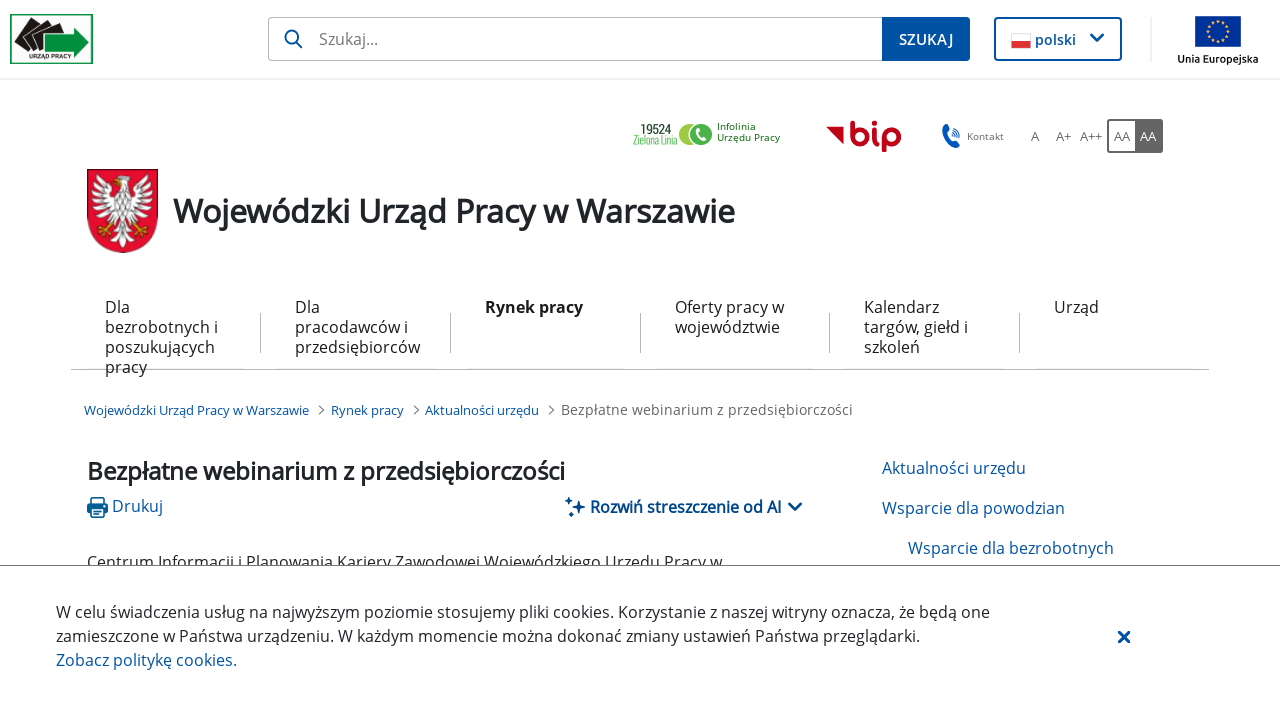

--- FILE ---
content_type: text/html;charset=UTF-8
request_url: https://wupwarszawa.praca.gov.pl/-/24271945-bezplatne-webinarium-z-przedsiebiorczosci
body_size: 40430
content:
































	
		
			<!DOCTYPE html>































































<html class="ltr" dir="ltr" lang="pl-PL">

<head>
    <title>Bezpłatne webinarium z przedsiębiorczości - Wojewódzki Urząd Pracy w Warszawie - Administracja</title>

    <meta content="initial-scale=1.0, width=device-width" name="viewport"/>
































<meta content="text/html; charset=UTF-8" http-equiv="content-type" />









<meta content="Centrum Informacji i Planowania Kariery Zawodowej WUP w Warszawie zaprasza wszystkie osoby zainteresowane tematyką własnej działalności gospodarczej na bezpłatne webinarium „Biznesplan w zarysie”." lang="pl-PL" name="description" /><meta content="poradnictwo grupowe,gwarancje dla młodzieży,poradnictwo zawodowe,przedsiębiorczość,doradca zawodowy,aktualności,ciechanów,ostrołęka,płock,radom,siedlce,warszawa,slajder,gdm1,2024,ogólne" lang="pl-PL" name="keywords" />


<script type="importmap">{"imports":{"react-dom":"/o/frontend-js-react-web/__liferay__/exports/react-dom.js","@clayui/breadcrumb":"/o/frontend-taglib-clay/__liferay__/exports/@clayui$breadcrumb.js","@clayui/form":"/o/frontend-taglib-clay/__liferay__/exports/@clayui$form.js","@clayui/popover":"/o/frontend-taglib-clay/__liferay__/exports/@clayui$popover.js","@clayui/charts":"/o/frontend-taglib-clay/__liferay__/exports/@clayui$charts.js","@clayui/shared":"/o/frontend-taglib-clay/__liferay__/exports/@clayui$shared.js","@clayui/localized-input":"/o/frontend-taglib-clay/__liferay__/exports/@clayui$localized-input.js","@clayui/modal":"/o/frontend-taglib-clay/__liferay__/exports/@clayui$modal.js","@clayui/empty-state":"/o/frontend-taglib-clay/__liferay__/exports/@clayui$empty-state.js","react":"/o/frontend-js-react-web/__liferay__/exports/react.js","@clayui/color-picker":"/o/frontend-taglib-clay/__liferay__/exports/@clayui$color-picker.js","@clayui/navigation-bar":"/o/frontend-taglib-clay/__liferay__/exports/@clayui$navigation-bar.js","@clayui/pagination":"/o/frontend-taglib-clay/__liferay__/exports/@clayui$pagination.js","@clayui/icon":"/o/frontend-taglib-clay/__liferay__/exports/@clayui$icon.js","@clayui/table":"/o/frontend-taglib-clay/__liferay__/exports/@clayui$table.js","@clayui/autocomplete":"/o/frontend-taglib-clay/__liferay__/exports/@clayui$autocomplete.js","@clayui/slider":"/o/frontend-taglib-clay/__liferay__/exports/@clayui$slider.js","@clayui/management-toolbar":"/o/frontend-taglib-clay/__liferay__/exports/@clayui$management-toolbar.js","@clayui/multi-select":"/o/frontend-taglib-clay/__liferay__/exports/@clayui$multi-select.js","@clayui/nav":"/o/frontend-taglib-clay/__liferay__/exports/@clayui$nav.js","@clayui/time-picker":"/o/frontend-taglib-clay/__liferay__/exports/@clayui$time-picker.js","@clayui/provider":"/o/frontend-taglib-clay/__liferay__/exports/@clayui$provider.js","@clayui/upper-toolbar":"/o/frontend-taglib-clay/__liferay__/exports/@clayui$upper-toolbar.js","@clayui/loading-indicator":"/o/frontend-taglib-clay/__liferay__/exports/@clayui$loading-indicator.js","@clayui/panel":"/o/frontend-taglib-clay/__liferay__/exports/@clayui$panel.js","@clayui/drop-down":"/o/frontend-taglib-clay/__liferay__/exports/@clayui$drop-down.js","@clayui/list":"/o/frontend-taglib-clay/__liferay__/exports/@clayui$list.js","@clayui/date-picker":"/o/frontend-taglib-clay/__liferay__/exports/@clayui$date-picker.js","@clayui/label":"/o/frontend-taglib-clay/__liferay__/exports/@clayui$label.js","@clayui/data-provider":"/o/frontend-taglib-clay/__liferay__/exports/@clayui$data-provider.js","@liferay/frontend-js-api/data-set":"/o/frontend-js-dependencies-web/__liferay__/exports/@liferay$js-api$data-set.js","@clayui/core":"/o/frontend-taglib-clay/__liferay__/exports/@clayui$core.js","@clayui/pagination-bar":"/o/frontend-taglib-clay/__liferay__/exports/@clayui$pagination-bar.js","@clayui/layout":"/o/frontend-taglib-clay/__liferay__/exports/@clayui$layout.js","@clayui/multi-step-nav":"/o/frontend-taglib-clay/__liferay__/exports/@clayui$multi-step-nav.js","@liferay/frontend-js-api":"/o/frontend-js-dependencies-web/__liferay__/exports/@liferay$js-api.js","@clayui/css":"/o/frontend-taglib-clay/__liferay__/exports/@clayui$css.js","@clayui/toolbar":"/o/frontend-taglib-clay/__liferay__/exports/@clayui$toolbar.js","@clayui/alert":"/o/frontend-taglib-clay/__liferay__/exports/@clayui$alert.js","@clayui/badge":"/o/frontend-taglib-clay/__liferay__/exports/@clayui$badge.js","@clayui/link":"/o/frontend-taglib-clay/__liferay__/exports/@clayui$link.js","@clayui/card":"/o/frontend-taglib-clay/__liferay__/exports/@clayui$card.js","@clayui/progress-bar":"/o/frontend-taglib-clay/__liferay__/exports/@clayui$progress-bar.js","@clayui/tooltip":"/o/frontend-taglib-clay/__liferay__/exports/@clayui$tooltip.js","@clayui/button":"/o/frontend-taglib-clay/__liferay__/exports/@clayui$button.js","@clayui/tabs":"/o/frontend-taglib-clay/__liferay__/exports/@clayui$tabs.js","@clayui/sticker":"/o/frontend-taglib-clay/__liferay__/exports/@clayui$sticker.js"},"scopes":{}}</script><script data-senna-track="temporary">var Liferay = window.Liferay || {};Liferay.Icons = Liferay.Icons || {};Liferay.Icons.controlPanelSpritemap = 'https://wupwarszawa.praca.gov.pl/o/nnk-admin-theme/images/clay/icons.svg';Liferay.Icons.spritemap = 'https://wupwarszawa.praca.gov.pl/o/labor-office-nnk-theme/images/clay/icons.svg';</script>
<script data-senna-track="permanent" src="/combo?browserId=chrome&minifierType=js&languageId=pl_PL&t=1768883070165&/o/frontend-js-jquery-web/jquery/jquery.min.js&/o/frontend-js-jquery-web/jquery/init.js&/o/frontend-js-jquery-web/jquery/ajax.js&/o/frontend-js-jquery-web/jquery/bootstrap.bundle.min.js&/o/frontend-js-jquery-web/jquery/collapsible_search.js&/o/frontend-js-jquery-web/jquery/fm.js&/o/frontend-js-jquery-web/jquery/form.js&/o/frontend-js-jquery-web/jquery/popper.min.js&/o/frontend-js-jquery-web/jquery/side_navigation.js" type="text/javascript"></script>
<script data-senna-track="permanent" type="text/javascript">window.Liferay = window.Liferay || {}; window.Liferay.CSP = {nonce: ''};</script>
<link data-senna-track="temporary" href="https://wupwarszawa.praca.gov.pl/-/24271945-bezplatne-webinarium-z-przedsiebiorczosci" rel="canonical" />
<link data-senna-track="temporary" href="https://wupwarszawa.praca.gov.pl/-/24271945-bezplatne-webinarium-z-przedsiebiorczosci" hreflang="pl-PL" rel="alternate" />
<link data-senna-track="temporary" href="https://wupwarszawa.praca.gov.pl/-/24271945-bezplatne-webinarium-z-przedsiebiorczosci" hreflang="x-default" rel="alternate" />

<meta property="og:locale" content="pl_PL">
<meta property="og:locale:alternate" content="pl_PL">
<meta property="og:site_name" content="Wojewódzki Urząd Pracy w Warszawie">
<meta property="og:title" content="Bezpłatne webinarium z przedsiębiorczości - Wojewódzki Urząd Pracy w Warszawie - Administracja">
<meta property="og:type" content="website">
<meta property="og:url" content="https://wupwarszawa.praca.gov.pl/-/24271945-bezplatne-webinarium-z-przedsiebiorczosci">


<link href="https://wupwarszawa.praca.gov.pl/o/labor-office-nnk-theme/images/favicon.ico" rel="apple-touch-icon" />
<link href="https://wupwarszawa.praca.gov.pl/o/labor-office-nnk-theme/images/favicon.ico" rel="icon" />



<link class="lfr-css-file" data-senna-track="temporary" href="https://wupwarszawa.praca.gov.pl/o/labor-office-nnk-theme/css/clay.css?browserId=chrome&amp;themeId=laborofficennk_WAR_laborofficennktheme&amp;minifierType=css&amp;languageId=pl_PL&amp;t=1768879430000" id="liferayAUICSS" rel="stylesheet" type="text/css" />









	<link href="/combo?browserId=chrome&amp;minifierType=css&amp;themeId=laborofficennk_WAR_laborofficennktheme&amp;languageId=pl_PL&amp;com_liferay_asset_publisher_web_portlet_AssetPublisherPortlet_INSTANCE_5CI48Qxw9jwJ:%2Fo%2Fasset-publisher-web%2Fcss%2Fmain.css&amp;com_liferay_journal_content_web_portlet_JournalContentPortlet_INSTANCE_footerSlider:%2Fo%2Fjournal-content-web%2Fcss%2Fmain.css&amp;com_liferay_portal_search_web_search_bar_portlet_SearchBarPortlet_INSTANCE_siteSearchId:%2Fo%2Fportal-search-web%2Fcss%2Fmain.css&amp;com_liferay_product_navigation_product_menu_web_portlet_ProductMenuPortlet:%2Fo%2Fproduct-navigation-product-menu-web%2Fcss%2Fmain.css&amp;com_liferay_product_navigation_user_personal_bar_web_portlet_ProductNavigationUserPersonalBarPortlet:%2Fo%2Fproduct-navigation-user-personal-bar-web%2Fcss%2Fmain.css&amp;com_liferay_site_navigation_menu_web_portlet_SiteNavigationMenuPortlet:%2Fo%2Fsite-navigation-menu-web%2Fcss%2Fmain.css&amp;pl_softiq_nnk_apps_portlets_configurable_header_ConfigurableHeaderPortlet_INSTANCE_headerConfig:%2Fo%2Fpl.softiq.nnk.apps.portlets.configurable.header%2Fcss%2Fmain.css&amp;pl_softiq_nnk_apps_portlets_site_views_counter_SiteViewsCounterPortlet:%2Fo%2Fpl.softiq.nnk.apps.portlets.site.views.counter%2Fcss%2Fmain.css&amp;t=1768879430000" rel="stylesheet" type="text/css"
 data-senna-track="temporary" id="7fdf3a7d" />








<script type="text/javascript" data-senna-track="temporary">
	// <![CDATA[
		var Liferay = Liferay || {};

		Liferay.Browser = {
			acceptsGzip: function() {
				return false;
			},

			

			getMajorVersion: function() {
				return 131.0;
			},

			getRevision: function() {
				return '537.36';
			},
			getVersion: function() {
				return '131.0';
			},

			

			isAir: function() {
				return false;
			},
			isChrome: function() {
				return true;
			},
			isEdge: function() {
				return false;
			},
			isFirefox: function() {
				return false;
			},
			isGecko: function() {
				return true;
			},
			isIe: function() {
				return false;
			},
			isIphone: function() {
				return false;
			},
			isLinux: function() {
				return false;
			},
			isMac: function() {
				return true;
			},
			isMobile: function() {
				return false;
			},
			isMozilla: function() {
				return false;
			},
			isOpera: function() {
				return false;
			},
			isRtf: function() {
				return true;
			},
			isSafari: function() {
				return true;
			},
			isSun: function() {
				return false;
			},
			isWebKit: function() {
				return true;
			},
			isWindows: function() {
				return false;
			}
		};

		Liferay.Data = Liferay.Data || {};

		Liferay.Data.ICONS_INLINE_SVG = true;

		Liferay.Data.NAV_SELECTOR = '#navigation';

		Liferay.Data.NAV_SELECTOR_MOBILE = '#navigationCollapse';

		Liferay.Data.isCustomizationView = function() {
			return false;
		};

		Liferay.Data.notices = [
			
		];

		(function () {
			var available = {};

			var direction = {};

			

				available['pl_PL'] = 'polski\x20\x28Polska\x29';
				direction['pl_PL'] = 'ltr';

			

			Liferay.Language = {
				available,
				direction,
				get: function(key) {
					return key;
				}
			};
		})();

		var featureFlags = {"LPD-11018":false,"LPS-193884":false,"LPS-178642":false,"LPS-193005":false,"LPS-187284":false,"LPS-187285":false,"LPS-114786":false,"LPS-192957":false,"COMMERCE-8087":false,"LRAC-10757":false,"LPS-180090":false,"LPS-170809":false,"LPS-178052":false,"LPS-189856":false,"LPS-187436":false,"LPS-182184":false,"LPS-185892":false,"LPS-186620":false,"COMMERCE-12754":false,"LPS-184404":false,"LPS-180328":false,"LPS-198183":false,"LPS-171364":false,"LPS-153714":false,"LPS-96845":false,"LPS-170670":false,"LPS-141392":false,"LPS-169981":false,"LPD-15804":false,"LPS-153839":false,"LPS-200135":false,"LPS-187793":false,"LPS-177027":false,"LPD-10793":false,"COMMERCE-12192":false,"LPD-11003":false,"LPS-196768":false,"LPS-196724":false,"LPS-196847":false,"LPS-163118":false,"LPS-114700":false,"LPS-135430":false,"LPS-134060":false,"LPS-164563":false,"LPS-122920":false,"LPS-203351":false,"LPS-194395":false,"LPD-6368":false,"LPD-10701":false,"LPS-202104":false,"COMMERCE-9599":false,"LPS-187142":false,"LPD-15596":false,"LPS-198959":false,"LPS-196935":true,"LPS-187854":false,"LPS-176691":false,"LPS-197909":false,"LPS-202534":false,"COMMERCE-8949":false,"COMMERCE-11922":false,"LPS-194362":false,"LPS-165481":false,"LPS-153813":false,"LPS-174455":false,"LPD-10735":false,"COMMERCE-13024":false,"LPS-194763":false,"LPS-165482":false,"LPS-193551":false,"LPS-197477":false,"LPS-174816":false,"LPS-186360":false,"LPS-153332":false,"COMMERCE-12170":false,"LPS-179669":false,"LPS-174417":false,"LPS-183882":false,"LPS-155284":false,"LRAC-15017":false,"LPS-200108":false,"LPS-159643":false,"LPS-161033":false,"LPS-164948":false,"LPS-186870":false,"LPS-186871":false,"LPS-188058":false,"LPS-129412":false,"LPS-166126":false,"LPS-169837":false};

		Liferay.FeatureFlags = Object.keys(featureFlags).reduce(
			(acc, key) => ({
				...acc, [key]: featureFlags[key] === 'true' || featureFlags[key] === true
			}), {}
		);

		Liferay.PortletKeys = {
			DOCUMENT_LIBRARY: 'com_liferay_document_library_web_portlet_DLPortlet',
			DYNAMIC_DATA_MAPPING: 'com_liferay_dynamic_data_mapping_web_portlet_DDMPortlet',
			ITEM_SELECTOR: 'com_liferay_item_selector_web_portlet_ItemSelectorPortlet'
		};

		Liferay.PropsValues = {
			JAVASCRIPT_SINGLE_PAGE_APPLICATION_TIMEOUT: 0,
			UPLOAD_SERVLET_REQUEST_IMPL_MAX_SIZE: 52428800
		};

		Liferay.ThemeDisplay = {

			

			
				getLayoutId: function() {
					return '53';
				},

				

				getLayoutRelativeControlPanelURL: function() {
					return '/group/wojewodzki-urzad-pracy-w-warszawie/~/control_panel/manage?p_p_id=com_liferay_asset_publisher_web_portlet_AssetPublisherPortlet_INSTANCE_5CI48Qxw9jwJ';
				},

				getLayoutRelativeURL: function() {
					return '/rynek-pracy/aktualnosci/aktualnosc';
				},
				getLayoutURL: function() {
					return 'https://wupwarszawa.praca.gov.pl/rynek-pracy/aktualnosci/aktualnosc';
				},
				getParentLayoutId: function() {
					return '54';
				},
				isControlPanel: function() {
					return false;
				},
				isPrivateLayout: function() {
					return 'false';
				},
				isVirtualLayout: function() {
					return false;
				},
			

			getBCP47LanguageId: function() {
				return 'pl-PL';
			},
			getCanonicalURL: function() {

				

				return 'https\x3a\x2f\x2fwupwarszawa\x2epraca\x2egov\x2epl\x2f-\x2f24271945-bezplatne-webinarium-z-przedsiebiorczosci';
			},
			getCDNBaseURL: function() {
				return 'https://wupwarszawa.praca.gov.pl';
			},
			getCDNDynamicResourcesHost: function() {
				return '';
			},
			getCDNHost: function() {
				return '';
			},
			getCompanyGroupId: function() {
				return '10240';
			},
			getCompanyId: function() {
				return '10202';
			},
			getDefaultLanguageId: function() {
				return 'pl_PL';
			},
			getDoAsUserIdEncoded: function() {
				return '';
			},
			getLanguageId: function() {
				return 'pl_PL';
			},
			getParentGroupId: function() {
				return '47726';
			},
			getPathContext: function() {
				return '';
			},
			getPathImage: function() {
				return '/image';
			},
			getPathJavaScript: function() {
				return '/o/frontend-js-web';
			},
			getPathMain: function() {
				return '/c';
			},
			getPathThemeImages: function() {
				return 'https://wupwarszawa.praca.gov.pl/o/labor-office-nnk-theme/images';
			},
			getPathThemeRoot: function() {
				return '/o/labor-office-nnk-theme';
			},
			getPlid: function() {
				return '47994';
			},
			getPortalURL: function() {
				return 'https://wupwarszawa.praca.gov.pl';
			},
			getRealUserId: function() {
				return '10206';
			},
			getRemoteAddr: function() {
				return '10.42.6.196';
			},
			getRemoteHost: function() {
				return '10.42.6.196';
			},
			getScopeGroupId: function() {
				return '47726';
			},
			getScopeGroupIdOrLiveGroupId: function() {
				return '47726';
			},
			getSessionId: function() {
				return '';
			},
			getSiteAdminURL: function() {
				return 'https://wupwarszawa.praca.gov.pl/group/wojewodzki-urzad-pracy-w-warszawie/~/control_panel/manage?p_p_lifecycle=0&p_p_state=maximized&p_p_mode=view';
			},
			getSiteGroupId: function() {
				return '47726';
			},
			getURLControlPanel: function() {
				return '/group/control_panel?refererPlid=47994';
			},
			getURLHome: function() {
				return 'https\x3a\x2f\x2fwupwarszawa\x2epraca\x2egov\x2epl\x2fstrona-glowna';
			},
			getUserEmailAddress: function() {
				return '';
			},
			getUserId: function() {
				return '10206';
			},
			getUserName: function() {
				return '';
			},
			isAddSessionIdToURL: function() {
				return false;
			},
			isImpersonated: function() {
				return false;
			},
			isSignedIn: function() {
				return false;
			},

			isStagedPortlet: function() {
				
					
						return true;
					
					
			},

			isStateExclusive: function() {
				return false;
			},
			isStateMaximized: function() {
				return false;
			},
			isStatePopUp: function() {
				return false;
			}
		};

		var themeDisplay = Liferay.ThemeDisplay;

		Liferay.AUI = {

			

			getCombine: function() {
				return true;
			},
			getComboPath: function() {
				return '/combo/?browserId=chrome&minifierType=&languageId=pl_PL&t=1768882991398&';
			},
			getDateFormat: function() {
				return '%d.%m.%Y';
			},
			getEditorCKEditorPath: function() {
				return '/o/frontend-editor-ckeditor-web';
			},
			getFilter: function() {
				var filter = 'raw';

				
					
						filter = 'min';
					
					

				return filter;
			},
			getFilterConfig: function() {
				var instance = this;

				var filterConfig = null;

				if (!instance.getCombine()) {
					filterConfig = {
						replaceStr: '.js' + instance.getStaticResourceURLParams(),
						searchExp: '\\.js$'
					};
				}

				return filterConfig;
			},
			getJavaScriptRootPath: function() {
				return '/o/frontend-js-web';
			},
			getPortletRootPath: function() {
				return '/html/portlet';
			},
			getStaticResourceURLParams: function() {
				return '?browserId=chrome&minifierType=&languageId=pl_PL&t=1768882991398';
			}
		};

		Liferay.authToken = 'YodBQ4JZ';

		

		Liferay.currentURL = '\x2f-\x2f24271945-bezplatne-webinarium-z-przedsiebiorczosci';
		Liferay.currentURLEncoded = '\x252F-\x252F24271945-bezplatne-webinarium-z-przedsiebiorczosci';
	// ]]>
</script>

<script data-senna-track="temporary" type="text/javascript">window.__CONFIG__= {basePath: '',combine: true, defaultURLParams: null, explainResolutions: false, exposeGlobal: false, logLevel: 'warn', moduleType: 'module', namespace:'Liferay', nonce: '', reportMismatchedAnonymousModules: 'warn', resolvePath: '/o/js_resolve_modules', url: '/combo/?browserId=chrome&minifierType=js&languageId=pl_PL&t=1768882991398&', waitTimeout: 60000};</script><script data-senna-track="permanent" src="/o/frontend-js-loader-modules-extender/loader.js?&mac=9WaMmhziBCkScHZwrrVcOR7VZF4=&browserId=chrome&languageId=pl_PL&minifierType=js" type="text/javascript"></script><script data-senna-track="permanent" src="/combo?browserId=chrome&minifierType=js&languageId=pl_PL&t=1768882991398&/o/frontend-js-aui-web/aui/aui/aui-min.js&/o/frontend-js-aui-web/liferay/modules.js&/o/frontend-js-aui-web/liferay/aui_sandbox.js&/o/frontend-js-aui-web/aui/attribute-base/attribute-base-min.js&/o/frontend-js-aui-web/aui/attribute-complex/attribute-complex-min.js&/o/frontend-js-aui-web/aui/attribute-core/attribute-core-min.js&/o/frontend-js-aui-web/aui/attribute-observable/attribute-observable-min.js&/o/frontend-js-aui-web/aui/attribute-extras/attribute-extras-min.js&/o/frontend-js-aui-web/aui/event-custom-base/event-custom-base-min.js&/o/frontend-js-aui-web/aui/event-custom-complex/event-custom-complex-min.js&/o/frontend-js-aui-web/aui/oop/oop-min.js&/o/frontend-js-aui-web/aui/aui-base-lang/aui-base-lang-min.js&/o/frontend-js-aui-web/liferay/dependency.js&/o/frontend-js-aui-web/liferay/util.js&/o/frontend-js-web/liferay/dom_task_runner.js&/o/frontend-js-web/liferay/events.js&/o/frontend-js-web/liferay/lazy_load.js&/o/frontend-js-web/liferay/liferay.js&/o/frontend-js-web/liferay/global.bundle.js&/o/frontend-js-web/liferay/portlet.js&/o/frontend-js-web/liferay/workflow.js&/o/oauth2-provider-web/js/liferay.js" type="text/javascript"></script>
<script data-senna-track="temporary" type="text/javascript">window.Liferay = Liferay || {}; window.Liferay.OAuth2 = {getAuthorizeURL: function() {return 'https://wupwarszawa.praca.gov.pl/o/oauth2/authorize';}, getBuiltInRedirectURL: function() {return 'https://wupwarszawa.praca.gov.pl/o/oauth2/redirect';}, getIntrospectURL: function() { return 'https://wupwarszawa.praca.gov.pl/o/oauth2/introspect';}, getTokenURL: function() {return 'https://wupwarszawa.praca.gov.pl/o/oauth2/token';}, getUserAgentApplication: function(externalReferenceCode) {return Liferay.OAuth2._userAgentApplications[externalReferenceCode];}, _userAgentApplications: {}}</script><script data-senna-track="temporary" type="text/javascript">try {var MODULE_MAIN='@liferay/document-library-web@6.0.176/document_library/js/index';var MODULE_PATH='/o/document-library-web';AUI().applyConfig({groups:{dl:{base:MODULE_PATH+"/document_library/js/legacy/",combine:Liferay.AUI.getCombine(),filter:Liferay.AUI.getFilterConfig(),modules:{"document-library-upload-component":{path:"DocumentLibraryUpload.js",requires:["aui-component","aui-data-set-deprecated","aui-overlay-manager-deprecated","aui-overlay-mask-deprecated","aui-parse-content","aui-progressbar","aui-template-deprecated","liferay-search-container","querystring-parse-simple","uploader"]}},root:MODULE_PATH+"/document_library/js/legacy/"}}});
} catch(error) {console.error(error);}try {var MODULE_MAIN='exportimport-web@5.0.82/index';var MODULE_PATH='/o/exportimport-web';AUI().applyConfig({groups:{exportimportweb:{base:MODULE_PATH+"/",combine:Liferay.AUI.getCombine(),filter:Liferay.AUI.getFilterConfig(),modules:{"liferay-export-import-export-import":{path:"js/main.js",requires:["aui-datatype","aui-dialog-iframe-deprecated","aui-modal","aui-parse-content","aui-toggler","liferay-portlet-base","liferay-util-window"]}},root:MODULE_PATH+"/"}}});
} catch(error) {console.error(error);}try {var MODULE_MAIN='portal-search-web@6.0.126/index';var MODULE_PATH='/o/portal-search-web';AUI().applyConfig({groups:{search:{base:MODULE_PATH+"/js/",combine:Liferay.AUI.getCombine(),filter:Liferay.AUI.getFilterConfig(),modules:{"liferay-search-custom-filter":{path:"custom_filter.js",requires:[]},"liferay-search-date-facet":{path:"date_facet.js",requires:["aui-form-validator","liferay-search-facet-util"]},"liferay-search-facet-util":{path:"facet_util.js",requires:[]},"liferay-search-modified-facet":{path:"modified_facet.js",requires:["aui-form-validator","liferay-search-facet-util"]},"liferay-search-sort-configuration":{path:"sort_configuration.js",requires:["aui-node"]},"liferay-search-sort-util":{path:"sort_util.js",requires:[]}},root:MODULE_PATH+"/js/"}}});
} catch(error) {console.error(error);}try {var MODULE_MAIN='frontend-editor-alloyeditor-web@5.0.45/index';var MODULE_PATH='/o/frontend-editor-alloyeditor-web';AUI().applyConfig({groups:{alloyeditor:{base:MODULE_PATH+"/js/",combine:Liferay.AUI.getCombine(),filter:Liferay.AUI.getFilterConfig(),modules:{"liferay-alloy-editor":{path:"alloyeditor.js",requires:["aui-component","liferay-portlet-base","timers"]},"liferay-alloy-editor-source":{path:"alloyeditor_source.js",requires:["aui-debounce","liferay-fullscreen-source-editor","liferay-source-editor","plugin"]}},root:MODULE_PATH+"/js/"}}});
} catch(error) {console.error(error);}try {var MODULE_MAIN='@liferay/frontend-js-state-web@1.0.19/index';var MODULE_PATH='/o/frontend-js-state-web';AUI().applyConfig({groups:{state:{mainModule:MODULE_MAIN}}});
} catch(error) {console.error(error);}try {var MODULE_MAIN='@liferay/frontend-js-react-web@5.0.36/index';var MODULE_PATH='/o/frontend-js-react-web';AUI().applyConfig({groups:{react:{mainModule:MODULE_MAIN}}});
} catch(error) {console.error(error);}try {var MODULE_MAIN='frontend-js-components-web@2.0.62/index';var MODULE_PATH='/o/frontend-js-components-web';AUI().applyConfig({groups:{components:{mainModule:MODULE_MAIN}}});
} catch(error) {console.error(error);}try {var MODULE_MAIN='calendar-web@5.0.88/index';var MODULE_PATH='/o/calendar-web';AUI().applyConfig({groups:{calendar:{base:MODULE_PATH+"/js/",combine:Liferay.AUI.getCombine(),filter:Liferay.AUI.getFilterConfig(),modules:{"liferay-calendar-a11y":{path:"calendar_a11y.js",requires:["calendar"]},"liferay-calendar-container":{path:"calendar_container.js",requires:["aui-alert","aui-base","aui-component","liferay-portlet-base"]},"liferay-calendar-date-picker-sanitizer":{path:"date_picker_sanitizer.js",requires:["aui-base"]},"liferay-calendar-interval-selector":{path:"interval_selector.js",requires:["aui-base","liferay-portlet-base"]},"liferay-calendar-interval-selector-scheduler-event-link":{path:"interval_selector_scheduler_event_link.js",requires:["aui-base","liferay-portlet-base"]},"liferay-calendar-list":{path:"calendar_list.js",requires:["aui-template-deprecated","liferay-scheduler"]},"liferay-calendar-message-util":{path:"message_util.js",requires:["liferay-util-window"]},"liferay-calendar-recurrence-converter":{path:"recurrence_converter.js",requires:[]},"liferay-calendar-recurrence-dialog":{path:"recurrence.js",requires:["aui-base","liferay-calendar-recurrence-util"]},"liferay-calendar-recurrence-util":{path:"recurrence_util.js",requires:["aui-base","liferay-util-window"]},"liferay-calendar-reminders":{path:"calendar_reminders.js",requires:["aui-base"]},"liferay-calendar-remote-services":{path:"remote_services.js",requires:["aui-base","aui-component","liferay-calendar-util","liferay-portlet-base"]},"liferay-calendar-session-listener":{path:"session_listener.js",requires:["aui-base","liferay-scheduler"]},"liferay-calendar-simple-color-picker":{path:"simple_color_picker.js",requires:["aui-base","aui-template-deprecated"]},"liferay-calendar-simple-menu":{path:"simple_menu.js",requires:["aui-base","aui-template-deprecated","event-outside","event-touch","widget-modality","widget-position","widget-position-align","widget-position-constrain","widget-stack","widget-stdmod"]},"liferay-calendar-util":{path:"calendar_util.js",requires:["aui-datatype","aui-io","aui-scheduler","aui-toolbar","autocomplete","autocomplete-highlighters"]},"liferay-scheduler":{path:"scheduler.js",requires:["async-queue","aui-datatype","aui-scheduler","dd-plugin","liferay-calendar-a11y","liferay-calendar-message-util","liferay-calendar-recurrence-converter","liferay-calendar-recurrence-util","liferay-calendar-util","liferay-scheduler-event-recorder","liferay-scheduler-models","promise","resize-plugin"]},"liferay-scheduler-event-recorder":{path:"scheduler_event_recorder.js",requires:["dd-plugin","liferay-calendar-util","resize-plugin"]},"liferay-scheduler-models":{path:"scheduler_models.js",requires:["aui-datatype","dd-plugin","liferay-calendar-util"]}},root:MODULE_PATH+"/js/"}}});
} catch(error) {console.error(error);}try {var MODULE_MAIN='contacts-web@5.0.56/index';var MODULE_PATH='/o/contacts-web';AUI().applyConfig({groups:{contactscenter:{base:MODULE_PATH+"/js/",combine:Liferay.AUI.getCombine(),filter:Liferay.AUI.getFilterConfig(),modules:{"liferay-contacts-center":{path:"main.js",requires:["aui-io-plugin-deprecated","aui-toolbar","autocomplete-base","datasource-io","json-parse","liferay-portlet-base","liferay-util-window"]}},root:MODULE_PATH+"/js/"}}});
} catch(error) {console.error(error);}try {var MODULE_MAIN='staging-processes-web@5.0.54/index';var MODULE_PATH='/o/staging-processes-web';AUI().applyConfig({groups:{stagingprocessesweb:{base:MODULE_PATH+"/",combine:Liferay.AUI.getCombine(),filter:Liferay.AUI.getFilterConfig(),modules:{"liferay-staging-processes-export-import":{path:"js/main.js",requires:["aui-datatype","aui-dialog-iframe-deprecated","aui-modal","aui-parse-content","aui-toggler","liferay-portlet-base","liferay-util-window"]}},root:MODULE_PATH+"/"}}});
} catch(error) {console.error(error);}try {var MODULE_MAIN='dynamic-data-mapping-web@5.0.99/index';var MODULE_PATH='/o/dynamic-data-mapping-web';!function(){const a=Liferay.AUI;AUI().applyConfig({groups:{ddm:{base:MODULE_PATH+"/js/",combine:Liferay.AUI.getCombine(),filter:a.getFilterConfig(),modules:{"liferay-ddm-form":{path:"ddm_form.js",requires:["aui-base","aui-datatable","aui-datatype","aui-image-viewer","aui-parse-content","aui-set","aui-sortable-list","json","liferay-form","liferay-map-base","liferay-translation-manager","liferay-util-window"]},"liferay-portlet-dynamic-data-mapping":{condition:{trigger:"liferay-document-library"},path:"main.js",requires:["arraysort","aui-form-builder-deprecated","aui-form-validator","aui-map","aui-text-unicode","json","liferay-menu","liferay-translation-manager","liferay-util-window","text"]},"liferay-portlet-dynamic-data-mapping-custom-fields":{condition:{trigger:"liferay-document-library"},path:"custom_fields.js",requires:["liferay-portlet-dynamic-data-mapping"]}},root:MODULE_PATH+"/js/"}}})}();
} catch(error) {console.error(error);}</script>




<script type="text/javascript" data-senna-track="temporary">
	// <![CDATA[
		
			
				
		

		
	// ]]>
</script>





	
		

			

			
		
		



	
		

			

			
				<script id="googleAnalyticsScript" type="text/javascript" data-senna-track="permanent">
					(function(i, s, o, g, r, a, m) {
						i['GoogleAnalyticsObject'] = r;

						i[r] = i[r] || function() {
							var arrayValue = i[r].q || [];

							i[r].q = arrayValue;

							(i[r].q).push(arguments);
						};

						i[r].l = 1 * new Date();

						a = s.createElement(o);
						m = s.getElementsByTagName(o)[0];
						a.async = 1;
						a.src = g;
						m.parentNode.insertBefore(a, m);
					})(window, document, 'script', '//www.google-analytics.com/analytics.js', 'ga');

					

					
						
							ga('create', 'G-FT3QZY12FT', 'auto');
						
					

					

					

					ga('send', 'pageview');

					
				</script>
			
		
		



	
		

			

			
		
	












	



















<link class="lfr-css-file" data-senna-track="temporary" href="https://wupwarszawa.praca.gov.pl/o/labor-office-nnk-theme/css/main.css?browserId=chrome&amp;themeId=laborofficennk_WAR_laborofficennktheme&amp;minifierType=css&amp;languageId=pl_PL&amp;t=1768879430000" id="liferayThemeCSS" rel="stylesheet" type="text/css" />








	<style data-senna-track="temporary" type="text/css">

		

			

				

					

#p_p_id_com_liferay_asset_publisher_web_portlet_AssetPublisherPortlet_INSTANCE_5CI48Qxw9jwJ_ .portlet-content {

}




				

			

		

			

				

					

#p_p_id_com_liferay_journal_content_web_portlet_JournalContentPortlet_INSTANCE_footerSlider_ .portlet-content {

}




				

			

		

			

		

			

		

			

		

			

		

			

		

			

		

			

				

					

#p_p_id_com_liferay_site_navigation_menu_web_portlet_SiteNavigationMenuPortlet_INSTANCE_Jxb2z5jOLtY7_ .portlet-content {

}




				

			

		

			

		

			

		

			

		

	</style>


<style data-senna-track="temporary" type="text/css">
</style>
<script type="text/javascript">
Liferay.on(
	'ddmFieldBlur', function(event) {
		if (window.Analytics) {
			Analytics.send(
				'fieldBlurred',
				'Form',
				{
					fieldName: event.fieldName,
					focusDuration: event.focusDuration,
					formId: event.formId,
					formPageTitle: event.formPageTitle,
					page: event.page,
					title: event.title
				}
			);
		}
	}
);

Liferay.on(
	'ddmFieldFocus', function(event) {
		if (window.Analytics) {
			Analytics.send(
				'fieldFocused',
				'Form',
				{
					fieldName: event.fieldName,
					formId: event.formId,
					formPageTitle: event.formPageTitle,
					page: event.page,
					title:event.title
				}
			);
		}
	}
);

Liferay.on(
	'ddmFormPageShow', function(event) {
		if (window.Analytics) {
			Analytics.send(
				'pageViewed',
				'Form',
				{
					formId: event.formId,
					formPageTitle: event.formPageTitle,
					page: event.page,
					title: event.title
				}
			);
		}
	}
);

Liferay.on(
	'ddmFormSubmit', function(event) {
		if (window.Analytics) {
			Analytics.send(
				'formSubmitted',
				'Form',
				{
					formId: event.formId,
					title: event.title
				}
			);
		}
	}
);

Liferay.on(
	'ddmFormView', function(event) {
		if (window.Analytics) {
			Analytics.send(
				'formViewed',
				'Form',
				{
					formId: event.formId,
					title: event.title
				}
			);
		}
	}
);

</script><script>

</script>

































<script type="text/javascript" data-senna-track="temporary">
	if (window.Analytics) {
		window._com_liferay_document_library_analytics_isViewFileEntry = false;
	}
</script>




    <script src="/o/nnk-theme/js/vendor/owl.carousel.min.js" type="text/javascript"></script>

    <script src="/o/nnk-theme/js/vendor/js.cookie.min.js" type="text/javascript"></script>

    <link href="/o/nnk-theme/images/favicons/default/favicon.ico" rel="Shortcut Icon">

    <script src="/o/nnk-theme/js/vendor/lightbox.js" type="text/javascript"></script>

    <script src="/o/nnk-theme/js/minify/modules.js"></script>

</head>

<body class="chrome controls-visible nnk-color-scheme-default yui3-skin-sam signed-out public-page organization-site ">
<div class="body-cover">
    <div class="page-container">














































	<nav aria-label="Szybkie linki" class="bg-dark cadmin quick-access-nav text-center text-white" id="xeug_quickAccessNav">
		
			
				<a class="d-block p-2 sr-only sr-only-focusable text-reset" href="#main-content">
		Przejdź do zawartości
	</a>
			
			
	</nav>











































































        <div class="nnk-theme" id="wrapper">
<div class="govpl cookie-bar-container cookie-bar-hide">
    <div class="main-container container">
        <div class="row">
            <div class="message-container">
                <p>W celu świadczenia usług na najwyższym poziomie stosujemy pliki <span lang='en'>cookies</span>. Korzystanie z naszej witryny oznacza, że będą one zamieszczone w Państwa urządzeniu. W każdym momencie można dokonać zmiany ustawień Państwa przeglądarki. <a id='cookie-bar-link' class='cookie-link' href='/polityka-plikow-cookies' >Zobacz politykę <span lang='en'>cookies</span>.</a></p>
            </div>
            <div
              class="cookiebar-close"
              role="button"
              tabindex="0"
              title="Zamknij"
              aria-label="Zamknij"
            >
            </div>
        </div>
    </div>
    <script>
        if(jQuery){
            cookieBar.startModule();
        }
    </script>
</div>

            <header id="banner" role="banner">
                <div id="bg-center">&nbsp;</div>
                <div id="bg-right">&nbsp;</div>
                <div id="bg-left">&nbsp;</div>

<div id="heading" class="section-heading">

    <h1 class="sr-only">Aktualność - Wojewódzki Urząd Pracy w Warszawie</h1>

    <div class="main-container container">
        <div class="row govpl nnk-main-container">
            <nav class="govpl__top-bar container-fluid">

                <div class="govpl__header-left">
                    <div class="govpl__logo">
                        <a href="https://wupwarszawa.praca.gov.pl"
                           title="Strona główna - Wojewódzki Urząd Pracy w Warszawie"
                        >
                            <img
                                    src="/o/nnk-theme/images/logos/Urzad-Pracy-logo.jpg"
                                    alt="Logo urzędu Pracy"
                                    height="50">
                        </a>

                    </div>
                </div>

                <div id="accessibility-header-menu" class="accessibility-header-container">
                  <nav class="accessibility-header-menu">
                    <a href="#unit-menu">Przejdź do menu</a>
                    <a href="#content">Przejdź do zawartości</a>
                    <a href="#page-footer">Przejdź do stopki</a>
                  </nav>
                </div>

                <div class="govpl__header-right">
                    <style type="text/css">
                        .search-form input::placeholder:before {
                            content: "Szukaj usługi, informacji";
                        }
                        .search-form .portlet-content button:before {
                            content: "SZUKAJ";
                        }
                    </style>
                    <div class="govpl__search-input search-form col">
                        <div class="govpl__search" role="search">







































































	

	<div class="portlet-boundary portlet-boundary_com_liferay_portal_search_web_search_bar_portlet_SearchBarPortlet_  portlet-static portlet-static-end portlet-barebone portlet-search-bar " id="p_p_id_com_liferay_portal_search_web_search_bar_portlet_SearchBarPortlet_INSTANCE_siteSearchId_">
		<span id="p_com_liferay_portal_search_web_search_bar_portlet_SearchBarPortlet_INSTANCE_siteSearchId"></span>




	

	
		
			


































	
		

<section class="portlet" id="portlet_com_liferay_portal_search_web_search_bar_portlet_SearchBarPortlet_INSTANCE_siteSearchId">


    <div class="portlet-content">

        <div class="autofit-float autofit-row portlet-header">
            <div class="autofit-col autofit-col-expand">
                    <a class="portlet-title-text">Pasek wyszukiwania</a>
            </div>

            <div class="autofit-col autofit-col-end">
                <div class="autofit-section">
                </div>
            </div>
        </div>

        
			<div class=" portlet-content-container">
				


	<div class="portlet-body">



	
		
			
				
					







































	

	








	

				

				
					
						


	

		


















	
	
		























































<form action="https://wupwarszawa.praca.gov.pl/wyniki-wyszukiwania" class="form  " data-fm-namespace="_com_liferay_portal_search_web_search_bar_portlet_SearchBarPortlet_INSTANCE_siteSearchId_" id="_com_liferay_portal_search_web_search_bar_portlet_SearchBarPortlet_INSTANCE_siteSearchId_fm" method="get" name="_com_liferay_portal_search_web_search_bar_portlet_SearchBarPortlet_INSTANCE_siteSearchId_fm" >
	

	


































































	

		

		
			
				<input  class="field form-control"  id="_com_liferay_portal_search_web_search_bar_portlet_SearchBarPortlet_INSTANCE_siteSearchId_formDate"    name="_com_liferay_portal_search_web_search_bar_portlet_SearchBarPortlet_INSTANCE_siteSearchId_formDate"     type="hidden" value="1768970050925"   />
			
		

		
	









			

			

			





































				
					
						<div id="_com_liferay_portal_search_web_search_bar_portlet_SearchBarPortlet_INSTANCE_siteSearchId_reactSearchBar">
							<div id="svox"></div><script>
Liferay.Loader.require(
'portal-template-react-renderer-impl@5.0.13',
'portal-search-web@6.0.126/js/components/SearchBar',
function(indexsvox, renderFunctionsvox) {
try {
(function() {
indexsvox.render(renderFunctionsvox.default, {"isSearchExperiencesSupported":true,"letUserChooseScope":false,"componentId":null,"keywords":"","selectedEverythingSearchScope":false,"scopeParameterStringEverything":"everything","locale":{"ISO3Country":"POL","ISO3Language":"pol","country":"PL","displayCountry":"Poland","displayLanguage":"Polish","displayName":"Polish (Poland)","displayScript":"","displayVariant":"","extensionKeys":[],"language":"pl","script":"","unicodeLocaleAttributes":[],"unicodeLocaleKeys":[],"variant":""},"suggestionsDisplayThreshold":3,"isDXP":false,"scopeParameterStringCurrentSite":"this-site","suggestionsContributorConfiguration":"[{\"contributorName\":\"basic\",\"displayGroupName\":\"suggestions\",\"size\":5}]","destinationFriendlyURL":"\/wyniki-wyszukiwania","emptySearchEnabled":false,"scopeParameterName":"scope","keywordsParameterName":"q","portletId":"com_liferay_portal_search_web_search_bar_portlet_SearchBarPortlet_INSTANCE_siteSearchId","paginationStartParameterName":"","searchURL":"https:\/\/wupwarszawa.praca.gov.pl\/wyniki-wyszukiwania","suggestionsURL":"\/o\/portal-search-rest\/v1.0\/suggestions","portletNamespace":"_com_liferay_portal_search_web_search_bar_portlet_SearchBarPortlet_INSTANCE_siteSearchId_"}, 'svox');
})();
} catch (err) {
	console.error(err);
}
});

</script>
						</div>
					
					
				
			
		





















































	

	
</form>



<script>
AUI().use(
  'liferay-form',
function(A) {
(function() {
var $ = AUI.$;var _ = AUI._;
	Liferay.Form.register(
		{
			id: '_com_liferay_portal_search_web_search_bar_portlet_SearchBarPortlet_INSTANCE_siteSearchId_fm'

			
				, fieldRules: [

					

				]
			

			

			, validateOnBlur: true
		}
	);

	var onDestroyPortlet = function(event) {
		if (event.portletId === 'com_liferay_portal_search_web_search_bar_portlet_SearchBarPortlet_INSTANCE_siteSearchId') {
			delete Liferay.Form._INSTANCES['_com_liferay_portal_search_web_search_bar_portlet_SearchBarPortlet_INSTANCE_siteSearchId_fm'];
		}
	};

	Liferay.on('destroyPortlet', onDestroyPortlet);

	

	Liferay.fire(
		'_com_liferay_portal_search_web_search_bar_portlet_SearchBarPortlet_INSTANCE_siteSearchId_formReady',
		{
			formName: '_com_liferay_portal_search_web_search_bar_portlet_SearchBarPortlet_INSTANCE_siteSearchId_fm'
		}
	);
})();
});

</script>

		<script>
Liferay.Loader.require(
'portal-search-web@6.0.126/js/SearchBar',
function(SearchBar) {
try {
(function() {
Liferay.component('__UNNAMED_COMPONENT__b5735374-9fe0-3d26-5bd7-9c9b6b5ff36d', new SearchBar.default({"spritemap":"https:\/\/wupwarszawa.praca.gov.pl\/o\/labor-office-nnk-theme\/images\/clay\/icons.svg","namespace":"_com_liferay_portal_search_web_search_bar_portlet_SearchBarPortlet_INSTANCE_siteSearchId_"}), { destroyOnNavigate: true, portletId: 'com_liferay_portal_search_web_search_bar_portlet_SearchBarPortlet_INSTANCE_siteSearchId'});
})();
} catch (err) {
	console.error(err);
}
});

</script>
	


	
	
					
				
			
		
	
	


	</div>

			</div>
		
    </div>
</section>
	

		
		







	</div>






                        </div>
                    </div>

                    <div class="translate  d-none d-lg-block">
<div class="language-switcher govpl__button btn btn-secondary">
    <a href="javascript:void(0)" class="language-selected notranslate">
        <span class="language-default">
            <img width="20px" alt="" src="/o/nnk-theme/images/flags/pl.svg">
polski        </span>
        <span class="language-changed">
            <img width="20px" alt="" src="/o/nnk-theme/images/flags/pl.svg">
polski        </span>
    </a>
    <ul class="language-switcher-container">
                <li>
                    <a class="language-option notranslate"
                        hreflang="en" href="javascript:void(0)">
angielski                    </a>
                </li>
                <li>
                    <a class="language-option notranslate"
                        hreflang="uk" href="javascript:void(0)">
ukraiński                    </a>
                </li>
                <li>
                    <a class="language-option notranslate"
                        hreflang="ru" href="javascript:void(0)">
rosyjski                    </a>
                </li>
                <li>
                    <a class="language-option notranslate"
                        hreflang="be" href="javascript:void(0)">
białoruski                    </a>
                </li>
    </ul>
</div>


<script>
    function googleTranslateElementInit() {
        new google.translate.TranslateElement({
            pageLanguage: 'pl'
            }, 'google_translate_element');
        $("#google_translate_element .dummy").hide();
    }
    var scriptUrl = '//translate.google.com/translate_a/element.js?cb=googleTranslateElementInit';
    jQuery.getScript( scriptUrl, function( data, textStatus, jqxhr ) { });
</script>
                    </div>

                    <span class="govpl__separator"></span>

                    <div class="govpl__eu-logo">
                        <img src="/o/nnk-theme/images/logos/ue-logo-color.png"
                                alt="Unia Europejska">
                    </div>

                </div>

            </nav>
            <div class="govpl__search-input search-form container-fluid">
                <div class="govpl__search govpl__search-mobile" role="search">







































































	

	<div class="portlet-boundary portlet-boundary_com_liferay_portal_search_web_search_bar_portlet_SearchBarPortlet_  portlet-static portlet-static-end portlet-barebone portlet-search-bar " id="p_p_id_com_liferay_portal_search_web_search_bar_portlet_SearchBarPortlet_INSTANCE_siteSearchId_">
		<span id="p_com_liferay_portal_search_web_search_bar_portlet_SearchBarPortlet_INSTANCE_siteSearchId"></span>




	

	
		
			


































	
		

<section class="portlet" id="portlet_com_liferay_portal_search_web_search_bar_portlet_SearchBarPortlet_INSTANCE_siteSearchId">


    <div class="portlet-content">

        <div class="autofit-float autofit-row portlet-header">
            <div class="autofit-col autofit-col-expand">
                    <a class="portlet-title-text">Pasek wyszukiwania</a>
            </div>

            <div class="autofit-col autofit-col-end">
                <div class="autofit-section">
                </div>
            </div>
        </div>

        
			<div class=" portlet-content-container">
				


	<div class="portlet-body">



	
		
			
				
					







































	

	








	

				

				
					
						


	

		


















	
	
		























































<form action="https://wupwarszawa.praca.gov.pl/wyniki-wyszukiwania" class="form  " data-fm-namespace="_com_liferay_portal_search_web_search_bar_portlet_SearchBarPortlet_INSTANCE_siteSearchId_" id="_com_liferay_portal_search_web_search_bar_portlet_SearchBarPortlet_INSTANCE_siteSearchId_fm" method="get" name="_com_liferay_portal_search_web_search_bar_portlet_SearchBarPortlet_INSTANCE_siteSearchId_fm" >
	

	


































































	

		

		
			
				<input  class="field form-control"  id="_com_liferay_portal_search_web_search_bar_portlet_SearchBarPortlet_INSTANCE_siteSearchId_formDate"    name="_com_liferay_portal_search_web_search_bar_portlet_SearchBarPortlet_INSTANCE_siteSearchId_formDate"     type="hidden" value="1768970050927"   />
			
		

		
	









			

			

			





































				
					
						<div id="_com_liferay_portal_search_web_search_bar_portlet_SearchBarPortlet_INSTANCE_siteSearchId_reactSearchBar">
							<div id="rmrx"></div><script>
Liferay.Loader.require(
'portal-template-react-renderer-impl@5.0.13',
'portal-search-web@6.0.126/js/components/SearchBar',
function(indexrmrx, renderFunctionrmrx) {
try {
(function() {
indexrmrx.render(renderFunctionrmrx.default, {"isSearchExperiencesSupported":true,"letUserChooseScope":false,"componentId":null,"keywords":"","selectedEverythingSearchScope":false,"scopeParameterStringEverything":"everything","locale":{"ISO3Country":"POL","ISO3Language":"pol","country":"PL","displayCountry":"Poland","displayLanguage":"Polish","displayName":"Polish (Poland)","displayScript":"","displayVariant":"","extensionKeys":[],"language":"pl","script":"","unicodeLocaleAttributes":[],"unicodeLocaleKeys":[],"variant":""},"suggestionsDisplayThreshold":3,"isDXP":false,"scopeParameterStringCurrentSite":"this-site","suggestionsContributorConfiguration":"[{\"contributorName\":\"basic\",\"displayGroupName\":\"suggestions\",\"size\":5}]","destinationFriendlyURL":"\/wyniki-wyszukiwania","emptySearchEnabled":false,"scopeParameterName":"scope","keywordsParameterName":"q","portletId":"com_liferay_portal_search_web_search_bar_portlet_SearchBarPortlet_INSTANCE_siteSearchId","paginationStartParameterName":"","searchURL":"https:\/\/wupwarszawa.praca.gov.pl\/wyniki-wyszukiwania","suggestionsURL":"\/o\/portal-search-rest\/v1.0\/suggestions","portletNamespace":"_com_liferay_portal_search_web_search_bar_portlet_SearchBarPortlet_INSTANCE_siteSearchId_"}, 'rmrx');
})();
} catch (err) {
	console.error(err);
}
});

</script>
						</div>
					
					
				
			
		





















































	

	
</form>



<script>
AUI().use(
  'liferay-form',
function(A) {
(function() {
var $ = AUI.$;var _ = AUI._;
	Liferay.Form.register(
		{
			id: '_com_liferay_portal_search_web_search_bar_portlet_SearchBarPortlet_INSTANCE_siteSearchId_fm'

			
				, fieldRules: [

					

				]
			

			

			, validateOnBlur: true
		}
	);

	var onDestroyPortlet = function(event) {
		if (event.portletId === 'com_liferay_portal_search_web_search_bar_portlet_SearchBarPortlet_INSTANCE_siteSearchId') {
			delete Liferay.Form._INSTANCES['_com_liferay_portal_search_web_search_bar_portlet_SearchBarPortlet_INSTANCE_siteSearchId_fm'];
		}
	};

	Liferay.on('destroyPortlet', onDestroyPortlet);

	

	Liferay.fire(
		'_com_liferay_portal_search_web_search_bar_portlet_SearchBarPortlet_INSTANCE_siteSearchId_formReady',
		{
			formName: '_com_liferay_portal_search_web_search_bar_portlet_SearchBarPortlet_INSTANCE_siteSearchId_fm'
		}
	);
})();
});

</script>

		<script>
Liferay.Loader.require(
'portal-search-web@6.0.126/js/SearchBar',
function(SearchBar) {
try {
(function() {
Liferay.component('__UNNAMED_COMPONENT__df08fbe8-7230-acfa-3792-f9ea3b2a8131', new SearchBar.default({"spritemap":"https:\/\/wupwarszawa.praca.gov.pl\/o\/labor-office-nnk-theme\/images\/clay\/icons.svg","namespace":"_com_liferay_portal_search_web_search_bar_portlet_SearchBarPortlet_INSTANCE_siteSearchId_"}), { destroyOnNavigate: true, portletId: 'com_liferay_portal_search_web_search_bar_portlet_SearchBarPortlet_INSTANCE_siteSearchId'});
})();
} catch (err) {
	console.error(err);
}
});

</script>
	


	
	
					
				
			
		
	
	


	</div>

			</div>
		
    </div>
</section>
	

		
		







	</div>






                </div>
            </div>
            <script>
                if(jQuery){
                    fontResizer.startModule();
                    highContrast.startModule();
                }
            </script>
        </div>
        <div class="govpl-spacer"></div>




































	

	<div class="portlet-boundary portlet-boundary_pl_softiq_nnk_apps_portlets_configurable_header_ConfigurableHeaderPortlet_  portlet-static portlet-static-end portlet-borderless ConfigurableHeader " id="p_p_id_pl_softiq_nnk_apps_portlets_configurable_header_ConfigurableHeaderPortlet_INSTANCE_headerConfig_">
		<span id="p_pl_softiq_nnk_apps_portlets_configurable_header_ConfigurableHeaderPortlet_INSTANCE_headerConfig"></span>




	

	
		
			


































	
		

<section class="portlet" id="portlet_pl_softiq_nnk_apps_portlets_configurable_header_ConfigurableHeaderPortlet_INSTANCE_headerConfig">


    <div class="portlet-content">

        <div class="autofit-float autofit-row portlet-header">
            <div class="autofit-col autofit-col-expand">
                    <a class="portlet-title-text">Nagłówek PUP-WUP</a>
            </div>

            <div class="autofit-col autofit-col-end">
                <div class="autofit-section">
                </div>
            </div>
        </div>

        
			<div class=" portlet-content-container">
				


	<div class="portlet-body">



	
		
			
				
					







































	

	








	

				

				
					
						


	

		


















<div>
    <div class="row section-website-tools dont-break align-items-center justify-content-end">
        <div>
            <ul>
                
                
                <li class="infolinia icon-link">
                    <a href="http://zielonalinia.gov.pl/" role="link">
                        <span class="ico">Infolinia Urzędu Pracy</span>
                    </a>
                </li>
                
                    <li class="contact icon-link">
                        <a href="http://wup.warszawa.ibip.pl/public">
                            <img
                            src="/o/nnk-theme/images/logos/bip.svg"
                            alt="BIP"
                            height="32"
                            />
                        </a>
                    </li>
                
                <li class="contact icon-link">
                    <a
                    
                        
                            href="https://wupwarszawa.praca.gov.pl/urzad/dane-kontaktowe"
                        
                    
                        title="kontakt"  role="button"><span class="ico">&nbsp;</span>Kontakt</a>
                </li>
                <li class="font-size font-size-switcher-small">
                    <a href="javascript:void(0)" aria-label="A Ustaw standardowy rozmiar czcionki. Przycisk." >
                        <span aria-hidden="true">A</span>
                        <span class="sr-only">Ustaw standardowy rozmiar czcionki</span>
                    </a>
                </li>
                <li class="font-size font-size-switcher-medium">
                    <a href="javascript:void(0)" aria-label="A+ Ustaw średni rozmiar czcionki. Przycisk." >
                        <span aria-hidden="true" >A+</span>
                        <span class="sr-only">Ustaw średni rozmiar czcionki</span>
                    </a>
                </li>
                <li class="font-size font-size-switcher-big">
                    <a href="javascript:void(0)" aria-label="A++ Ustaw duży rozmiar czcionki. Przycisk." >
                        <span aria-hidden="true" >A++</span>
                        <span class="sr-only">Ustaw duży rozmiar czcionki</span>
                    </a>
                </li>
                <li class="color-theme">
                    <a class="positive" href="javascript:void(0)" aria-label="AA Włącz wersję standardową. Przycisk." >
                        <span aria-hidden="true" >AA</span>
                        <span class="sr-only">Włącz wersje standardową</span>
                    </a>
                    <a class="negative" href="javascript:void(0)" aria-label="AA Włącz wersję wysokiego kontrastu. Przycisk." >
                        <span aria-hidden="true" >AA</span>
                        <span class="sr-only">Włącz wersje wysokiego kontrastu</span>
                    </a>
                </li>
                <li id="portlet-translate-anchor" class="translate d-lg-none">
                </li>
            </ul>
        </div>
    </div>
    <div class="row section-logo">
        <div class="container">
            <div class="row">
                <div class="site-logo d-flex col-auto">
                    <a
                        
                            
                                href="https://wupwarszawa.praca.gov.pl/"
                            
                            
                        title="Przejdź do Wojewódzki Urząd Pracy w Warszawie">
                        <img
                            
                                
                                    src="/quick_image/path/site/herb/47726.png"
                                
                                
                            alt="Herb powiatu"
                            height="84" />
                    </a>

                    

                </div>
                <div class="site-name flex">
                    Wojewódzki Urząd Pracy w Warszawie
                </div>
            </div>
        </div>
    </div>
</div>


	
	
					
				
			
		
	
	


	</div>

			</div>
		
    </div>
</section>
	

		
		







	</div>






        <script>
            if(jQuery){
                fontResizer.startModule();
                highContrast.startModule();
                Liferay.on('allPortletsReady', function () {
                    $(".govpl div.translate .language-switcher").clone().appendTo("#portlet-translate-anchor")
                    languageSelect.startModule('google-translate-2');
                });
            }
        </script>
    </div>
</div>

<header class="">
    <div class="main-container container">
        <div>
            <nav id="unit-menu">
                <h2 class="sr-only">Menu główne</h2>
                <p href="#" id="unit-menu-toggle" aria-haspopup="true" role="button" aria-expanded="false">MENU<i></i></p>
                <ul id="unit-menu-list" role="menu">
                        <li id="unit-submenu-2" role="presentation">
                            <div>
                                <a class=""  aria-expanded="true" href="https://wupwarszawa.praca.gov.pl/dla-bezrobotnych-i-poszukujacych-pracy"
                                     role="menuitem">
                                    Dla bezrobotnych i poszukujących pracy
                                </a>
                                    <span class="drop-down-toggler"></span>
                                    <ul role="menu">


                                            <li class="" id="layout_21" role="presentation">
                                                <a href="https://wupwarszawa.praca.gov.pl/dla-bezrobotnych-i-poszukujacych-pracy/rejestracja-w-urzedzie"  role="menuitem">Rejestracja w urzędzie przez internet</a>
                                            </li>


                                            <li class="" id="layout_22" role="presentation">
                                                <a href="https://wupwarszawa.praca.gov.pl/dla-bezrobotnych-i-poszukujacych-pracy/abc-bezrobotnego-i-poszukujacego-pracy"  role="menuitem">ABC bezrobotnego i poszukującego pracy</a>
                                            </li>


                                            <li class="" id="layout_23" role="presentation">
                                                <a href="https://wupwarszawa.praca.gov.pl/dla-bezrobotnych-i-poszukujacych-pracy/poszukiwanie-pracy-i-rekrutacja"  role="menuitem">Poszukiwanie pracy i rekrutacja</a>
                                            </li>


                                            <li class="" id="layout_24" role="presentation">
                                                <a href="https://wupwarszawa.praca.gov.pl/dla-bezrobotnych-i-poszukujacych-pracy/posrednictwo-pracy"  role="menuitem">Pośrednictwo pracy</a>
                                            </li>


                                            <li class="" id="layout_25" role="presentation">
                                                <a href="https://wupwarszawa.praca.gov.pl/dla-bezrobotnych-i-poszukujacych-pracy/poradnictwo-zawodowe"  role="menuitem">Poradnictwo zawodowe</a>
                                            </li>


                                            <li class="" id="layout_26" role="presentation">
                                                <a href="https://wupwarszawa.praca.gov.pl/dla-bezrobotnych-i-poszukujacych-pracy/formy-wsparcia"  role="menuitem">Formy wsparcia aktywności zawodowej</a>
                                            </li>


                                            <li class="" id="layout_27" role="presentation">
                                                <a href="https://wupwarszawa.praca.gov.pl/dla-bezrobotnych-i-poszukujacych-pracy/podnoszenie-kwalifikacji"  role="menuitem">Podnoszenie kwalifikacji</a>
                                            </li>


                                            <li class="" id="layout_28" role="presentation">
                                                <a href="https://wupwarszawa.praca.gov.pl/dla-bezrobotnych-i-poszukujacych-pracy/swiadczenia-pieniezne"  role="menuitem">Świadczenia pieniężne</a>
                                            </li>


                                            <li class="" id="layout_29" role="presentation">
                                                <a href="https://wupwarszawa.praca.gov.pl/dla-bezrobotnych-i-poszukujacych-pracy/dla-niepelnosprawnych"  role="menuitem">Dla niepełnosprawnych</a>
                                            </li>


                                            <li class="" id="layout_30" role="presentation">
                                                <a href="https://wupwarszawa.praca.gov.pl/dla-bezrobotnych-i-poszukujacych-pracy/dla-cudzoziemcow"  role="menuitem">Dla cudzoziemców</a>
                                            </li>


                                            <li class="" id="layout_31" role="presentation">
                                                <a href="https://wupwarszawa.praca.gov.pl/dla-bezrobotnych-i-poszukujacych-pracy/praca-za-granica"  role="menuitem">Praca za granicą</a>
                                            </li>


                                            <li class="" id="layout_375" role="presentation">
                                                <a href="https://wupwarszawa.praca.gov.pl/dla-bezrobotnych-i-poszukujacych-pracy/inne-informacje"  role="menuitem">Inne informacje</a>
                                            </li>


                                            <li class="" id="layout_592" role="presentation">
                                                <a href="https://wupwarszawa.praca.gov.pl/sluzba-zastepcza1"  role="menuitem">Służba zastępcza</a>
                                            </li>
                                    </ul>
                            </div>
                        </li>
                        <li id="unit-submenu-3" role="presentation">
                            <div>
                                <a class=""  aria-expanded="true" href="https://wupwarszawa.praca.gov.pl/dla-pracodawcow-i-przedsiebiorcow"
                                     role="menuitem">
                                    Dla pracodawców i przedsiębiorców
                                </a>
                                    <span class="drop-down-toggler"></span>
                                    <ul role="menu">


                                            <li class="" id="layout_518" role="presentation">
                                                <a href="https://wupwarszawa.praca.gov.pl/fgsp"  role="menuitem">Fundusz Gwarantowanych Świadczeń Pracowniczych</a>
                                            </li>


                                            <li class="" id="layout_534" role="presentation">
                                                <a href="https://wupwarszawa.praca.gov.pl/niskie-podatki"  role="menuitem">Niskie Podatki</a>
                                            </li>


                                            <li class="" id="layout_480" role="presentation">
                                                <a href="https://wupwarszawa.praca.gov.pl/dla-pracodawcow-i-przedsiebiorcow/tarcza"  role="menuitem">Tarcza antykryzysowa COVID-19</a>
                                            </li>


                                            <li class="" id="layout_32" role="presentation">
                                                <a href="https://wupwarszawa.praca.gov.pl/dla-pracodawcow-i-przedsiebiorcow/pomoc-w-poszukiwaniu-kandydatow-do-pracy"  role="menuitem">Pomoc w poszukiwaniu kandydatów do pracy</a>
                                            </li>


                                            <li class="" id="layout_197" role="presentation">
                                                <a href="https://wupwarszawa.praca.gov.pl/dla-pracodawcow-i-przedsiebiorcow/podnoszenie-kompetencji-i-kwalifikacji-pracownikow-i-kandydatow-do-pracy"  role="menuitem">Podnoszenie kompetencji i kwalifikacji pracowników i kandydatów do pracy</a>
                                            </li>


                                            <li class="" id="layout_33" role="presentation">
                                                <a href="https://wupwarszawa.praca.gov.pl/dla-pracodawcow-i-przedsiebiorcow/wsparcie-tworzenia-miejsc-pracy"  role="menuitem">Wsparcie tworzenia miejsc pracy</a>
                                            </li>


                                            <li class="" id="layout_34" role="presentation">
                                                <a href="https://wupwarszawa.praca.gov.pl/dla-pracodawcow-i-przedsiebiorcow/obowiazki-pracodawcy"  role="menuitem">Obowiązki pracodawcy</a>
                                            </li>


                                            <li class="" id="layout_35" role="presentation">
                                                <a href="https://wupwarszawa.praca.gov.pl/dla-pracodawcow-i-przedsiebiorcow/zatrudnianie-niepelnosprawnych"  role="menuitem">Zatrudnianie niepełnosprawnych</a>
                                            </li>


                                            <li class="" id="layout_36" role="presentation">
                                                <a href="https://wupwarszawa.praca.gov.pl/dla-pracodawcow-i-przedsiebiorcow/zatrudnianie-cudzoziemcow"  role="menuitem">Zatrudnianie cudzoziemców</a>
                                            </li>


                                            <li class="" id="layout_363" role="presentation">
                                                <a href="https://wupwarszawa.praca.gov.pl/dla-pracodawcow-i-przedsiebiorcow/pozyczka-na-utworzenie-stanowiska-pracy-dla-bezrobotnego-w-tym-bezrobotnego-skierowanego-przez-powiatowy-urzad-pracy"  role="menuitem">Pożyczka na utworzenie stanowiska pracy dla bezrobotnego, w tym bezrobotnego skierowanego przez powiatowy urząd pracy</a>
                                            </li>


                                            <li class="" id="layout_590" role="presentation">
                                                <a href="https://wupwarszawa.praca.gov.pl/kontrola-agencji-zatrudnienia1"  role="menuitem">Kontrola Agencji Zatrudnienia</a>
                                            </li>


                                            <li class="" id="layout_206" role="presentation">
                                                <a href="https://wupwarszawa.praca.gov.pl/dla-pracodawcow-i-przedsiebiorcow/zaswiadczenie-o-dzialalnosci-wykonywanej-na-terenie-rp"  role="menuitem">Zaświadczenia stwierdzające charakter, okres i rodzaj działalności wykonywanej w Rzeczypospolitej Polskiej</a>
                                            </li>


                                            <li class="" id="layout_1004" role="presentation">
                                                <a href="https://wupwarszawa.praca.gov.pl/dla-pracodawcow-i-przedsiebiorcow/umowy-elektroniczne"  role="menuitem">Umowy elektroniczne</a>
                                            </li>
                                    </ul>
                            </div>
                        </li>
                        <li id="unit-submenu-4" role="presentation">
                            <div>
                                <a class="active" aria-haspopup='true' aria-expanded="true" href="https://wupwarszawa.praca.gov.pl/rynek-pracy"
                                     role="menuitem">
                                    Rynek pracy
                                </a>
                                    <span class="drop-down-toggler"></span>
                                    <ul role="menu">


                                            <li class="" id="layout_54" role="presentation">
                                                <a href="https://wupwarszawa.praca.gov.pl/rynek-pracy/aktualnosci"  role="menuitem">Aktualności urzędu</a>
                                            </li>


                                            <li class="" id="layout_613" role="presentation">
                                                <a href="https://wupwarszawa.praca.gov.pl/wsparciedlapowodzian"  role="menuitem">Wsparcie dla powodzian</a>
                                            </li>


                                            <li class="" id="layout_512" role="presentation">
                                                <a href="https://wupwarszawa.praca.gov.pl/pomocdlaukrainy"  role="menuitem">Rynek pracy - pomoc dla obywateli Ukrainy</a>
                                            </li>


                                            <li class="" id="layout_50" role="presentation">
                                                <a href="https://wupwarszawa.praca.gov.pl/rynek-pracy/akty-prawne"  role="menuitem">Akty prawne</a>
                                            </li>


                                            <li class="" id="layout_43" role="presentation">
                                                <a href="https://wupwarszawa.praca.gov.pl/rynek-pracy/statystyki-i-analizy"  role="menuitem">Statystyki i analizy urzędu</a>
                                            </li>


                                            <li class="" id="layout_144" role="presentation">
                                                <a href="https://wupwarszawa.praca.gov.pl/rynek-pracy/stawki-kwoty-wskazniki"  role="menuitem">Stawki, kwoty, wskaźniki</a>
                                            </li>


                                            <li class="" id="layout_145" role="presentation">
                                                <a href="https://wupwarszawa.praca.gov.pl/rynek-pracy/strategie-i-dokumenty-programowe"  role="menuitem">Strategie i dokumenty programowe</a>
                                            </li>


                                            <li class="" id="layout_56" role="presentation">
                                                <a href="https://wupwarszawa.praca.gov.pl/rynek-pracy/bazy-danych"  role="menuitem">Rejestry i bazy</a>
                                            </li>


                                            <li class="" id="layout_38" role="presentation">
                                                <a href="https://wupwarszawa.praca.gov.pl/rynek-pracy/programy-aktywizacyjne-i-projekty"  role="menuitem">Programy aktywizacyjne i projekty urzędu</a>
                                            </li>


                                            <li class="" id="layout_146" role="presentation">
                                                <a href="https://wupwarszawa.praca.gov.pl/rynek-pracy/instytucje-rynku-pracy"  role="menuitem">Instytucje rynku pracy</a>
                                            </li>


                                            <li class="" id="layout_185" role="presentation">
                                                <a href="https://wupwarszawa.praca.gov.pl/rynek-pracy/fundusze"  role="menuitem">Fundusze</a>
                                            </li>


                                            <li class="" id="layout_147" role="presentation">
                                                <a href="https://wupwarszawa.praca.gov.pl/rynek-pracy/wojewodzka-rada-rynku-pracy"  role="menuitem">Wojewódzka Rada Rynku Pracy</a>
                                            </li>


                                            <li class="" id="layout_209" role="presentation">
                                                <a href="https://wupwarszawa.praca.gov.pl/rynek-pracy/wykaz-zawodow-refundowanych"  role="menuitem">Wykaz zawodów refundowanych</a>
                                            </li>


                                            <li class="" id="layout_422" role="presentation">
                                                <a href="https://wupwarszawa.praca.gov.pl/gdm"  role="menuitem">Gwarancje dla młodzieży</a>
                                            </li>


                                            <li class="" id="layout_445" role="presentation">
                                                <a href="http://wupwarszawa.praca.gov.pl/web/power-wup-warszawa"  role="menuitem">PO WER</a>
                                            </li>


                                            <li class="" id="layout_452" role="presentation">
                                                <a href="http://rpo-wupwarszawa.praca.gov.pl/"  role="menuitem">RPO WM</a>
                                            </li>


                                            <li class="" id="layout_786" role="presentation">
                                                <a href="https://wupwarszawa.praca.gov.pl/strona-test"  role="menuitem">Projekt z KPO</a>
                                            </li>


                                            <li class="" id="layout_559" role="presentation">
                                                <a href="https://wupwarszawa.praca.gov.pl/fundusze-europejskie-dla-mazowsza-2021-20273"  role="menuitem">Fundusze Europejskie dla Mazowsza 2021-2027</a>
                                            </li>
                                    </ul>
                            </div>
                        </li>
                        <li id="unit-submenu-5" role="presentation">
                            <div>
                                <a class=""  aria-expanded="true" href="https://wupwarszawa.praca.gov.pl/oferty-pracy"
                                     role="menuitem">
                                    Oferty pracy w województwie
                                </a>
                            </div>
                        </li>
                        <li id="unit-submenu-6" role="presentation">
                            <div>
                                <a class=""  aria-expanded="true" href="http://oferty.praca.gov.pl/portal/index.cbop#/listaWydarzen"
                                     role="menuitem">
                                    Kalendarz targów, giełd i szkoleń
                                </a>
                            </div>
                        </li>
                        <li id="unit-submenu-163" role="presentation">
                            <div>
                                <a class=""  aria-expanded="true" href="https://wupwarszawa.praca.gov.pl/urzad"
                                     role="menuitem">
                                    Urząd
                                </a>
                                    <span class="drop-down-toggler"></span>
                                    <ul role="menu">


                                            <li class="" id="layout_164" role="presentation">
                                                <a href="https://wupwarszawa.praca.gov.pl/urzad/informacje-o-urzedzie"  role="menuitem">Informacje o urzędzie</a>
                                            </li>


                                            <li class="" id="layout_190" role="presentation">
                                                <a href="https://wupwarszawa.praca.gov.pl/urzad/kierownictwo"  role="menuitem">Kierownictwo</a>
                                            </li>


                                            <li class="" id="layout_194" role="presentation">
                                                <a href="https://wupwarszawa.praca.gov.pl/urzad/wydzialy"  role="menuitem">Wydziały</a>
                                            </li>


                                            <li class="" id="layout_165" role="presentation">
                                                <a href="https://wupwarszawa.praca.gov.pl/urzad/dane-kontaktowe"  role="menuitem">Dane kontaktowe</a>
                                            </li>


                                            <li class="" id="layout_166" role="presentation">
                                                <a href="https://wupwarszawa.praca.gov.pl/urzad/informacje-dla-niepelnosprawnych"  role="menuitem">Informacje dla niepełnosprawnych</a>
                                            </li>


                                            <li class="" id="layout_724" role="presentation">
                                                <a href="https://wupwarszawa.praca.gov.pl/patronat"  role="menuitem">Patronat</a>
                                            </li>


                                            <li class="" id="layout_66" role="presentation">
                                                <a href="https://wupwarszawa.praca.gov.pl/rynek-pracy/publikacje"  role="menuitem">Publikacje urzędu</a>
                                            </li>


                                            <li class="" id="layout_204" role="presentation">
                                                <a href="https://wupwarszawa.praca.gov.pl/urzad/dla-mediow"  role="menuitem">Dla mediów</a>
                                            </li>


                                            <li class="" id="layout_227" role="presentation">
                                                <a href="http://wup.warszawa.ibip.pl/public/?id=152675"  role="menuitem">Zamówienia publiczne</a>
                                            </li>


                                            <li class="" id="layout_407" role="presentation">
                                                <a href="https://wupwarszawa.praca.gov.pl/urzad/antykorupcja-i-naduzycia-finansowe"  role="menuitem">Antykorupcja i nadużycia finansowe</a>
                                            </li>


                                            <li class="" id="layout_379" role="presentation">
                                                <a href="http://wup.mazowsze.pl/new/"  role="menuitem">Archiwalna strona</a>
                                            </li>


                                            <li class="" id="layout_454" role="presentation">
                                                <a href="https://wupwarszawa.praca.gov.pl/ochrona-danych-osobowych"  role="menuitem">Ochrona Danych Osobowych</a>
                                            </li>


                                            <li class="" id="layout_522" role="presentation">
                                                <a href="https://wup.warszawa.ibip.pl/public/?id=14933"  role="menuitem">Oferty pracy</a>
                                            </li>


                                            <li class="" id="layout_612" role="presentation">
                                                <a href="https://wupwarszawa.praca.gov.pl/sygnalisci"  role="menuitem">Sygnaliści</a>
                                            </li>


                                            <li class="" id="layout_408" role="presentation">
                                                <a href="https://wupwarszawa.praca.gov.pl/zalatw-sprawe-w-wup"  role="menuitem">Załatw sprawę w WUP</a>
                                            </li>
                                    </ul>
                            </div>
                        </li>
                </ul>
            </nav>
        </div>
        <script>
            try {
                navigationMenu.startModule();
            } catch (e) {
                console.log("Failed to init navigationMenu module", e)
            }
        </script>
    </div>
</header>

                    <div class="nnk-breadcrumbs container nnk-bc-default">
                        <div class="" role="search">






































































	

	<div class="portlet-boundary portlet-boundary_com_liferay_site_navigation_breadcrumb_web_portlet_SiteNavigationBreadcrumbPortlet_  portlet-static portlet-static-end portlet-barebone portlet-breadcrumb " id="p_p_id_com_liferay_site_navigation_breadcrumb_web_portlet_SiteNavigationBreadcrumbPortlet_">
		<span id="p_com_liferay_site_navigation_breadcrumb_web_portlet_SiteNavigationBreadcrumbPortlet"></span>




	

	
		
			


































	
		

<section class="portlet" id="portlet_com_liferay_site_navigation_breadcrumb_web_portlet_SiteNavigationBreadcrumbPortlet">


    <div class="portlet-content">

        <div class="autofit-float autofit-row portlet-header">
            <div class="autofit-col autofit-col-expand">
                    <a class="portlet-title-text">Ścieżka nawigacji</a>
            </div>

            <div class="autofit-col autofit-col-end">
                <div class="autofit-section">
                </div>
            </div>
        </div>

        
			<div class=" portlet-content-container">
				


	<div class="portlet-body">



	
		
			
				
					







































	

	








	

				

				
					
						


	

		























<nav aria-label="Ścieżka nawigacji" id="_com_liferay_site_navigation_breadcrumb_web_portlet_SiteNavigationBreadcrumbPortlet_breadcrumbs-defaultScreen">
	
		












    <ol class="breadcrumb">
            <li class="breadcrumb-item">
                    <a
                            class="breadcrumb-link"
                            aria-label="Wojewódzki Urząd Pracy w Warszawie (Breadcrumb)"
                                href="https://wupwarszawa.praca.gov.pl"
                    >
                        <span class="breadcrumb-text-truncate">Wojewódzki Urząd Pracy w Warszawie</span>
                    </a>
            </li>
            <li class="breadcrumb-item">
                    <a
                            class="breadcrumb-link"
                            aria-label="Rynek pracy (Breadcrumb)"
                                href="https://wupwarszawa.praca.gov.pl/rynek-pracy"
                    >
                        <span class="breadcrumb-text-truncate">Rynek pracy</span>
                    </a>
            </li>
            <li class="breadcrumb-item">
                    <a
                            class="breadcrumb-link"
                            aria-label="Aktualności urzędu (Breadcrumb)"
                                href="https://wupwarszawa.praca.gov.pl/rynek-pracy/aktualnosci"
                    >
                        <span class="breadcrumb-text-truncate">Aktualności urzędu</span>
                    </a>
            </li>
            <li class="breadcrumb-item">
                    <span class="active breadcrumb-text-truncate">Bezpłatne webinarium z przedsiębiorczości</span>
            </li>
    </ol>

	
</nav>

	
	
					
				
			
		
	
	


	</div>

			</div>
		
    </div>
</section>
	

		
		







	</div>






                        </div>
                    </div>

            </header>

            <section id="content" class='padding-top-0' >
                <div class="main-container container">
                    <h2 class="sr-only">Bezpłatne webinarium z przedsiębiorczości - Wojewódzki Urząd Pracy w Warszawie</h2>






























	

		


















	
	
	
		<style type="text/css">
			.master-layout-fragment .portlet-header {
				display: none;
			}
		</style>

		

		<div class="layout_2_columns_iii" id="main-content" role="main">
	<div class="portlet-layout row">
		<div class="col-md-8 portlet-column portlet-column-first" id="column-1">
			<div class="portlet-dropzone portlet-column-content portlet-column-content-first" id="layout-column_column-1">



































	

	<div class="portlet-boundary portlet-boundary_com_liferay_asset_publisher_web_portlet_AssetPublisherPortlet_  portlet-static portlet-static-end portlet-borderless portlet-asset-publisher " id="p_p_id_com_liferay_asset_publisher_web_portlet_AssetPublisherPortlet_INSTANCE_5CI48Qxw9jwJ_">
		<span id="p_com_liferay_asset_publisher_web_portlet_AssetPublisherPortlet_INSTANCE_5CI48Qxw9jwJ"></span>




	

	
		
			


































	
		

<section class="portlet" id="portlet_com_liferay_asset_publisher_web_portlet_AssetPublisherPortlet_INSTANCE_5CI48Qxw9jwJ">


    <div class="portlet-content">

        <div class="autofit-float autofit-row portlet-header">
            <div class="autofit-col autofit-col-expand">
                    <a class="portlet-title-text">Wydawca treści</a>
            </div>

            <div class="autofit-col autofit-col-end">
                <div class="autofit-section">
                </div>
            </div>
        </div>

        
			<div class=" portlet-content-container">
				


	<div class="portlet-body">



	
		
			
				
					







































	

	








	

				

				
					
						


	

		


































	

		

		



































<!-- PSZ-CUSTOM-PRINT-STYLES-START -->

<!-- PSZ-CUSTOM-PRINT-STYLES-END -->

<div class="asset-full-content clearfix mb-5 default-asset-publisher show-asset-title " data-fragments-editor-item-id="10108-24271947" data-fragments-editor-item-type="fragments-editor-mapped-item" >

	


	
		<!-- PSZ-CUSTOM-ASSET-END -->
		<div class="align-items-center d-flex mb-2">
			<p class="component-title h4">
				
					<a class="header-back-to lfr-portal-tooltip" href="https://wupwarszawa.praca.gov.pl/rynek-pracy/aktualnosci/aktualnosc/-/asset_publisher/5CI48Qxw9jwJ/?p_r_p_assetEntryId=24271956" title="Powrót" aria-label="Powrót" ><svg class="lexicon-icon lexicon-icon-angle-left" role="presentation" viewBox="0 0 512 512" ><use xlink:href="https://wupwarszawa.praca.gov.pl/o/labor-office-nnk-theme/images/clay/icons.svg#angle-left" /></svg></a>
				

				
					<span class="asset-title d-inline">
						Bezpłatne webinarium z przedsiębiorczości
					</span>
				
			</p>

			<!-- PSZ-CUSTOM-ASSETACTIONS-START -->
			<!-- DELETE BASE ASSET ACTIONS-->
			<!-- PSZ-CUSTOM-ASSETACTIONS-END -->
		</div>
	

	<!-- PSZ-CUSTOM-ASSET-START -->
	

	<div class="d-flex justify-content-start w-50 pb-2 article-tooltip float-left">
    
        
            

            <span>
				<a class="print-action lfr-icon-item taglib-icon" target="_blank" href='https://wupwarszawa.praca.gov.pl/rynek-pracy/aktualnosci/aktualnosc/-/asset_publisher/5CI48Qxw9jwJ/content/id/24271956/pop_up?_com_liferay_asset_publisher_web_portlet_AssetPublisherPortlet_INSTANCE_5CI48Qxw9jwJ_languageId=pl_PL&_com_liferay_asset_publisher_web_portlet_AssetPublisherPortlet_INSTANCE_5CI48Qxw9jwJ_viewMode=print'>
					<img src="/o/nnk-theme/images/common/print-blue.png" alt="Print">
					<span class="taglib-text ">Drukuj</span>
				</a>
			</span>
        

        
        </div>
    


		<!-- PSZ-AI-SUMMARY-START -->
        
            





































  
    <div class="d-flex justify-content-end w-50 pb-2 article-tooltip float-right">
      <a id="toggle-ai-summary-24271956-INSTANCE_5CI48Qxw9jwJ" class="toggle-ai-summary lfr-icon-item taglib-icon"
         aria-expanded="false" tabindex="0" aria-label="Rozwiń streszczenie od AI">
        <svg class="ai-icon" role="presentation" viewBox="0 0 512 512">
          <use xlink:href="/o/nnk-theme/images/clay/clay-icons.svg#stars"></use>
        </svg>
        <span class="taglib-text closed">Rozwiń streszczenie od AI</span>
        <span class="taglib-text expanded">Zwiń streszczenie od AI</span>
      </a>
    </div>
    <div class="d-flex justify-content-start w-100 pb-2">
      <div id="ai-summary-24271956-INSTANCE_5CI48Qxw9jwJ" class="ai-summary w-100 d-none">
        <div class="summary-container"><section class="main-summary-section"><p class="main-summary-paragraph">Centrum Informacji i Planowania Kariery Zawodowej Wojewódzkiego Urzędu Pracy w Warszawie organizuje bezpłatne webinarium „Biznesplan w zarysie”, które odbędzie się 11 lipca 2024 r. w godzinach 10.00-13.00. Celem spotkania jest pomoc osobom planującym założenie własnej firmy w tworzeniu biznesplanu. Uczestnicy poznają kluczowe elementy biznesplanu oraz dowiedzą się, na co zwrócić uwagę podczas analizy rynku.</p><p class="main-summary-paragraph">Webinarium obejmuje również temat analizy SWOT przedsięwzięcia oraz kwestie związane z planem finansowym. Ponadto, uczestnicy będą mieli możliwość zapoznania się z różnymi źródłami wsparcia na zakładanie firmy. Aby dołączyć do webinarium, wystarczy kliknąć udostępniony link i podać swoje imię oraz nazwisko.</p><p class="main-summary-paragraph">Na spotkanie nie obowiązują zapisy, można po prostu wejść w dniu wydarzenia. Uczestnicy są serdecznie zapraszani do udziału w szkoleniu oraz zachęcani do odkrycia innych propozycji zajęć dostępnych w Centrum w Warszawie.</p></section></div>

        <div class="ai-summary-footer">
          <svg class="ai-icon" role="presentation" viewBox="0 0 512 512">
            <use xlink:href="/o/nnk-theme/images/clay/clay-icons.svg#stars"></use>
          </svg>
          <span>Funkcja korzysta z technologii </span>
          <a href="/sztuczna-inteligencja-ai">sztucznej inteligencji (AI).</a>
        </div>
      </div>
    </div>
  
  


<script>
  AUI().ready(function (A) {
    try {
      const aiSummaryToggle = document.getElementById('toggle-ai-summary-24271956-INSTANCE_5CI48Qxw9jwJ');
      const aiSummary = document.getElementById('ai-summary-24271956-INSTANCE_5CI48Qxw9jwJ');

      aiSummaryToggle.addEventListener('click', function(event) {
        if(aiSummaryToggle.classList.contains('expanded')) {
          aiSummaryToggle.setAttribute("aria-expanded", "false");
          aiSummaryToggle.setAttribute("aria-label", "Rozwiń streszczenie od AI");
          aiSummaryToggle.classList.remove('expanded');
          aiSummary.classList.add('d-none');
        } else {
          aiSummaryToggle.setAttribute("aria-expanded", "true");
          aiSummaryToggle.setAttribute("aria-label", "Zwiń streszczenie od AI");
          aiSummaryToggle.classList.add('expanded');
          aiSummary.classList.remove('d-none');
        }
      });

      aiSummaryToggle.addEventListener('keydown', function(event) {
        console.log("Fired", event);
        if (event.code != "Space") {
          return;
        }
        event.preventDefault();
        event.stopPropagation();

        if(aiSummaryToggle.classList.contains('expanded')) {
          aiSummaryToggle.setAttribute("aria-expanded", "false");
          aiSummaryToggle.setAttribute("aria-label", "Rozwiń streszczenie od AI");
          aiSummaryToggle.classList.remove('expanded');
          aiSummary.classList.add('d-none');
        } else {
          aiSummaryToggle.setAttribute("aria-expanded", "true");
          aiSummaryToggle.setAttribute("aria-label", "Zwiń streszczenie od AI");
          aiSummaryToggle.classList.add('expanded');
          aiSummary.classList.remove('d-none');
        }
      });
    } catch (error) {
      console.log(error)
    }

  });
</script>

	<span class="asset-anchor lfr-asset-anchor" id="24271956"></span>

	<!-- PSZ-CUSTOM-METADATA-START -->
	<!-- DELETE ALL CODE THAT RENDER BASE METADATE -->
	<!-- PSZ-CUSTOM-METADATA-END -->

	<div class="asset-content mb-3">
		
















































	
	
	
		<div class="journal-content-article " data-analytics-asset-id="24271945" data-analytics-asset-title="Bezpłatne webinarium z przedsiębiorczości" data-analytics-asset-type="web-content" data-analytics-web-content-resource-pk="24271947">
			

			
<article class="nnk-gallery-article article-area">
        <section class="nnk-article-content article-area__article">
            Centrum Informacji i Planowania Kariery Zawodowej Wojewódzkiego Urzędu Pracy w Warszawie zaprasza wszystkie osoby zainteresowane tematyką własnej działalności gospodarczej na bezpłatne webinarium.<br> <br> <strong>Bezpłatne webinarium „Biznesplan w zarysie" 11 lipca 2024 r. w godzinach 10.00-13.00.</strong><br> Przygotowujesz się do założeniem firmy? Chcesz się dowiedzieć na co warto zwrócić szczególną uwagę przy analizie pomysłu na własną działalność. Dzięki naszemu szkoleniu uzyskasz wskazówki niezbędne do przygotowania dobrego biznesplanu.<br> Dowiesz się m.in. <ul> <li>z jakich elementów składa się biznesplan, <li>na co zwrócić uwagę przy analizie rynku, <li>czym jest analiza SWOT przedsięwzięcia, <li>co warto uwzględnić w planie finansowym, <li>z jakich źródeł wsparcia na założenie firmy można skorzystać. </ul>  <br> <strong>Dołącz do nas w dniu wydarzenia na MS Teams wchodząc na poniższy link w komputerze lub smartfonie</strong><br>  <br> <a href="https://teams.microsoft.com/l/meetup-join/19%3ameeting_YzE5NDhkODUtOGYxNS00MmFkLWEwOGQtNTEyOWM0MWQyOGNl%40thread.v2/0?context=%7b%22Tid%22%3a%229a69f3a8-182d-46fe-a4ff-1cb458de92d6%22%2c%22Oid%22%3a%22028046c7-aa61-4630-b35c-73047ed85e0e%22%7d" target="_blank" title="Meeting join link"><strong>Dołącz do spotkania teraz</strong></a><br>  <br> <strong>Po wejściu na link proszę o podanie swojego imienia i nazwiska</strong><br>  <br> <strong>Na webinary nie obowiązują zapisy. Wystarczy wejść na link dostępowy w dniu wydarzenia.</strong><br> <strong>Serdecznie zapraszamy!</strong><br> <br> Więcej propozycji naszych zajęć znajdziesz <a href="https://wupwarszawa.praca.gov.pl/dla-bezrobotnych-i-poszukujacych-pracy/poradnictwo-zawodowe/poradnictwo-grupowe/warsztaty-w-centrum-w-warszawie">TUTAJ</a><br>  
        </section>



</article>



			
		</div>

		

	





	</div>

	<!-- PSZ-CUSTOM-METADATA-START -->
	
	<footer class="nnk-article-footer article-area__footer">Informacje o publikacji dokumentu<div class="metadata"><span class="metadata-entry custom-metadata-author">Autor: <strong>Jan Nowicki</strong></span></br><span class="metadata-entry metadata-publish-date">Data publikacji: <strong>10.07.2024</strong></span></br></div></footer><hr>
	
	<!-- PSZ-CUSTOM-METADATA-END -->

	

	
		<div class="metadata-extra">
			<span class="metadata-label">Tagi:</span>
			


















	<span class="taglib-asset-tags-summary">
		

		
			

				

					<a class="label label-lg label-secondary text-uppercase" href="https://wupwarszawa.praca.gov.pl/rynek-pracy/aktualnosci/aktualnosc?p_p_id=com_liferay_asset_publisher_web_portlet_AssetPublisherPortlet_INSTANCE_5CI48Qxw9jwJ&amp;p_p_lifecycle=0&amp;p_p_state=normal&amp;p_p_mode=view&amp;p_r_p_assetEntryId=24271956&amp;p_r_p_tag=poradnictwo+grupowe">poradnictwo grupowe</a>

				

					<a class="label label-lg label-secondary text-uppercase" href="https://wupwarszawa.praca.gov.pl/rynek-pracy/aktualnosci/aktualnosc?p_p_id=com_liferay_asset_publisher_web_portlet_AssetPublisherPortlet_INSTANCE_5CI48Qxw9jwJ&amp;p_p_lifecycle=0&amp;p_p_state=normal&amp;p_p_mode=view&amp;p_r_p_assetEntryId=24271956&amp;p_r_p_tag=gwarancje+dla+m%C5%82odzie%C5%BCy">gwarancje dla młodzieży</a>

				

					<a class="label label-lg label-secondary text-uppercase" href="https://wupwarszawa.praca.gov.pl/rynek-pracy/aktualnosci/aktualnosc?p_p_id=com_liferay_asset_publisher_web_portlet_AssetPublisherPortlet_INSTANCE_5CI48Qxw9jwJ&amp;p_p_lifecycle=0&amp;p_p_state=normal&amp;p_p_mode=view&amp;p_r_p_assetEntryId=24271956&amp;p_r_p_tag=poradnictwo+zawodowe">poradnictwo zawodowe</a>

				

					<a class="label label-lg label-secondary text-uppercase" href="https://wupwarszawa.praca.gov.pl/rynek-pracy/aktualnosci/aktualnosc?p_p_id=com_liferay_asset_publisher_web_portlet_AssetPublisherPortlet_INSTANCE_5CI48Qxw9jwJ&amp;p_p_lifecycle=0&amp;p_p_state=normal&amp;p_p_mode=view&amp;p_r_p_assetEntryId=24271956&amp;p_r_p_tag=przedsi%C4%99biorczo%C5%9B%C4%87">przedsiębiorczość</a>

				

					<a class="label label-lg label-secondary text-uppercase" href="https://wupwarszawa.praca.gov.pl/rynek-pracy/aktualnosci/aktualnosc?p_p_id=com_liferay_asset_publisher_web_portlet_AssetPublisherPortlet_INSTANCE_5CI48Qxw9jwJ&amp;p_p_lifecycle=0&amp;p_p_state=normal&amp;p_p_mode=view&amp;p_r_p_assetEntryId=24271956&amp;p_r_p_tag=doradca+zawodowy">doradca zawodowy</a>

				

			
			
		
	</span>

		</div>
	

	

	

	

	
		<hr class="separator" />

		<div class="autofit-row autofit-float autofit-row-center asset-details">
			

			

			

			
				<div class="autofit-col component-subtitle mr-3 print-action">

					

					
						
							<!-- PSZ-CUSTOM-PRINT-START -->
							<!-- DELETED OLD PRINT BUTTON -->
							<!-- PSZ-CUSTOM-PRINT-END -->
						
					
				</div>
			

			
		</div>
	

	

	

	
</div>

	
	





	
	
					
				
			
		
	
	


	</div>

			</div>
		
    </div>
</section>
	

		
		







	</div>






</div>
		</div>
		<div class="col-md-4 portlet-column portlet-column-last" id="column-2">
			<div class="portlet-dropzone portlet-column-content portlet-column-content-last" id="layout-column_column-2">



































	

	<div class="portlet-boundary portlet-boundary_com_liferay_site_navigation_menu_web_portlet_SiteNavigationMenuPortlet_  portlet-static portlet-static-end portlet-borderless portlet-navigation " id="p_p_id_com_liferay_site_navigation_menu_web_portlet_SiteNavigationMenuPortlet_INSTANCE_Jxb2z5jOLtY7_">
		<span id="p_com_liferay_site_navigation_menu_web_portlet_SiteNavigationMenuPortlet_INSTANCE_Jxb2z5jOLtY7"></span>




	

	
		
			


































	
		

<section class="portlet" id="portlet_com_liferay_site_navigation_menu_web_portlet_SiteNavigationMenuPortlet_INSTANCE_Jxb2z5jOLtY7">


    <div class="portlet-content">

        <div class="autofit-float autofit-row portlet-header">
            <div class="autofit-col autofit-col-expand">
                    <a class="portlet-title-text">Menu nawigacji</a>
            </div>

            <div class="autofit-col autofit-col-end">
                <div class="autofit-section">
                </div>
            </div>
        </div>

        
			<div class=" portlet-content-container">
				


	<div class="portlet-body">



	
		
			
				
					







































	

	








	

				

				
					
						


	

		




















	
	

		

		

		
	<div role="region" aria-label="Strony witryny" class="list-menu">
		<ul class="layouts level-1">



				<li class="lfr-nav-item open">
						<a class="lfr-nav-item open" href="https://wupwarszawa.praca.gov.pl/rynek-pracy/aktualnosci" >Aktualności urzędu</a>

				</li>



				<li class="lfr-nav-item open">
						<a class="lfr-nav-item open" href="https://wupwarszawa.praca.gov.pl/wsparciedlapowodzian" >Wsparcie dla powodzian</a>

		<ul class="layouts level-2">



				<li class="lfr-nav-item open">
						<a class="lfr-nav-item open" href="https://wupwarszawa.praca.gov.pl/wsparciedlabezrobotnych" >Wsparcie dla bezrobotnych</a>

				</li>



				<li class="lfr-nav-item open">
						<a class="lfr-nav-item open" href="https://wupwarszawa.praca.gov.pl/wsparciedlapracodawcow" >Wsparcie dla pracodawców i przedsiębiorców</a>

				</li>



				<li class="lfr-nav-item open">
						<a class="lfr-nav-item open" href="https://wupwarszawa.praca.gov.pl/rozwiazanie-fgsp" >Szczególne rozwiązanie dla przedsiębiorców w ramach FGŚP</a>

				</li>
		</ul>
				</li>



				<li class="lfr-nav-item open">
						<a class="lfr-nav-item open" href="https://wupwarszawa.praca.gov.pl/pomocdlaukrainy" >Rynek pracy - pomoc dla obywateli Ukrainy</a>

		<ul class="layouts level-2">



				<li class="lfr-nav-item open">
						<a class="lfr-nav-item open" href="https://wupwarszawa.praca.gov.pl/pomocdlaukrainy/zasady" >Zasady podejmowania pracy w Polsce przez obywateli Ukrainy</a>

				</li>



				<li class="lfr-nav-item open">
						<a class="lfr-nav-item open" href="https://wupwarszawa.praca.gov.pl/pomocdlaukrainy/wsparcie" >Wsparcie dostępne w urzędzie pracy</a>

				</li>



				<li class="lfr-nav-item open">
						<a class="lfr-nav-item open" href="https://wupwarszawa.praca.gov.pl/pomocdlaukrainy/cisz" >Centrum Informacyjne Służb Zatrudnienia</a>

				</li>



				<li class="lfr-nav-item open">
						<a class="lfr-nav-item open" href="https://wupwarszawa.praca.gov.pl/pomocdlaukrainy/portale" >Portale z ofertami pracy</a>

				</li>



				<li class="lfr-nav-item open">
						<a class="lfr-nav-item open" href="https://wupwarszawa.praca.gov.pl/pomocdlaukrainy/pracawpolsce" >Praca w Polsce - portal rządowy</a>

				</li>



				<li class="lfr-nav-item open">
						<a class="lfr-nav-item open" href="https://wupwarszawa.praca.gov.pl/pomocdlaukrainy/rady" >Rady dla obywateli Ukrainy zainteresowanych pracą w Polsce</a>

				</li>



				<li class="lfr-nav-item open">
						<a class="lfr-nav-item open" href="https://wupwarszawa.praca.gov.pl/pomocdlaukrainy/komunikat" >Komunikat Komisji - Przyjmowanie osób uciekających przed wojną w Ukrainie</a>

				</li>



				<li class="lfr-nav-item open">
						<a class="lfr-nav-item open" href="https://wupwarszawa.praca.gov.pl/pomocdlaukrainy/ochrona-czasowa" >Ochrona czasowa w Unii Europejskiej</a>

				</li>



				<li class="lfr-nav-item open">
						<a class="lfr-nav-item open" href="https://wupwarszawa.praca.gov.pl/pomocdlaukrainy/zatrudnienie-i-zs" >Zatrudnienie i zabezpieczenie społeczne uchodźców z Ukrainy w Unii Europejskiej</a>

				</li>



				<li class="lfr-nav-item open">
						<a class="lfr-nav-item open" href="https://wupwarszawa.praca.gov.pl/pomocdlaukrainy/rynek-pracy-ue" >Dostęp do rynku pracy w Unii Europejskiej dla obywateli Ukrainy</a>

				</li>



				<li class="lfr-nav-item open">
						<a class="lfr-nav-item open" href="https://wupwarszawa.praca.gov.pl/pomocdlaukrainy/edukacja-i-praca-w-ue" >Edukacja i praca w UE</a>

				</li>



				<li class="lfr-nav-item open">
						<a class="lfr-nav-item open" href="https://wupwarszawa.praca.gov.pl/pomocdlaukrainy/portugalia" >Portugalia dla Ukrainy</a>

				</li>



				<li class="lfr-nav-item open">
						<a class="lfr-nav-item open" href="https://wupwarszawa.praca.gov.pl/pomocdlaukrainy/europass" >Profil umiejętności i Europass CV</a>

				</li>



				<li class="lfr-nav-item open">
						<a class="lfr-nav-item open" href="https://wupwarszawa.praca.gov.pl/pomocdlaukrainy/epraca" >Aplikacja mobilna ePraca</a>

				</li>
		</ul>
				</li>



				<li class="lfr-nav-item open">
						<a class="lfr-nav-item open" href="https://wupwarszawa.praca.gov.pl/rynek-pracy/akty-prawne" >Akty prawne</a>

				</li>



				<li class="lfr-nav-item open">
						<a class="lfr-nav-item open" href="https://wupwarszawa.praca.gov.pl/rynek-pracy/statystyki-i-analizy" >Statystyki i analizy urzędu</a>

		<ul class="layouts level-2">



				<li class="lfr-nav-item open">
						<a class="lfr-nav-item open" href="https://wupwarszawa.praca.gov.pl/rynek-pracy/statystyki-i-analizy/statystyki-graficzne" >Statystyki graficzne</a>

				</li>



				<li class="lfr-nav-item open">
						<a class="lfr-nav-item open" href="https://wupwarszawa.praca.gov.pl/rynek-pracy/statystyki-i-analizy/informacje-miesieczne" >Raporty miesięczne</a>

				</li>



				<li class="lfr-nav-item open">
						<a class="lfr-nav-item open" href="https://wupwarszawa.praca.gov.pl/rynek-pracy/statystyki-i-analizy/opracowania-kwartalne" >Raporty półroczne i roczne</a>

				</li>



				<li class="lfr-nav-item open">
						<a class="lfr-nav-item open" href="https://wupwarszawa.praca.gov.pl/rynek-pracy/statystyki-i-analizy/raporty-roczne-i-polroczne" >Grafika informacyjna</a>

				</li>



				<li class="lfr-nav-item open">
						<a class="lfr-nav-item open" href="https://wupwarszawa.praca.gov.pl/rynek-pracy/statystyki-i-analizy/ranking-zawodow" >Monitoring zawodów deficytowych i nadwyżkowych</a>

				</li>



				<li class="lfr-nav-item open">
						<a class="lfr-nav-item open" href="https://wupwarszawa.praca.gov.pl/archiwum-statystyk" >Archiwum statystyk</a>

				</li>
		</ul>
				</li>



				<li class="lfr-nav-item open">
						<a class="lfr-nav-item open" href="https://wupwarszawa.praca.gov.pl/rynek-pracy/stawki-kwoty-wskazniki" >Stawki, kwoty, wskaźniki</a>

				</li>



				<li class="lfr-nav-item open">
						<a class="lfr-nav-item open" href="https://wupwarszawa.praca.gov.pl/rynek-pracy/strategie-i-dokumenty-programowe" >Strategie i dokumenty programowe</a>

		<ul class="layouts level-2">



				<li class="lfr-nav-item open">
						<a class="lfr-nav-item open" href="https://wupwarszawa.praca.gov.pl/rynek-pracy/strategie-i-dokumenty-programowe/regionalny-plan-dzialan-na-rzecz-zatrudnienia" >Regionalny Plan Działań Na Rzecz Zatrudnienia</a>

				</li>



				<li class="lfr-nav-item open">
						<a class="lfr-nav-item open" href="https://wupwarszawa.praca.gov.pl/rynek-pracy/strategie-i-dokumenty-programowe/strategia-rozwoju-kapitalu-ludzkiego" >Strategia Rozwoju Kapitału Ludzkiego</a>

				</li>



				<li class="lfr-nav-item open">
						<a class="lfr-nav-item open" href="https://wupwarszawa.praca.gov.pl/rynek-pracy/strategie-i-dokumenty-programowe/wspolpraca-regionalna" >Współpraca regionalna</a>

		<ul class="layouts level-3">



				<li class="lfr-nav-item open">
						<a class="lfr-nav-item open" href="https://wupwarszawa.praca.gov.pl/rynek-pracy/strategie-i-dokumenty-programowe/wspolpraca-regionalna/program-upowszechniania-ekonomii-spolecznej" >Program upowszechniania ekonomii społecznej</a>

				</li>



				<li class="lfr-nav-item open">
						<a class="lfr-nav-item open" href="https://wupwarszawa.praca.gov.pl/rynek-pracy/strategie-i-dokumenty-programowe/wspolpraca-regionalna/program-wspolpracy-z-organizacjami-pozarzadowymi" >Program współpracy z organizacjami pozarządowymi</a>

				</li>



				<li class="lfr-nav-item open">
						<a class="lfr-nav-item open" href="https://wupwarszawa.praca.gov.pl/rynek-pracy/strategie-i-dokumenty-programowe/wspolpraca-regionalna/program-wyrownywania-szans-osob-niepelnosprawnych" >Program wyrównywania szans osób niepełnosprawnych</a>

				</li>



				<li class="lfr-nav-item open">
						<a class="lfr-nav-item open" href="https://wupwarszawa.praca.gov.pl/rynek-pracy/strategie-i-dokumenty-programowe/wspolpraca-regionalna/strategia-polityki-spolecznej" >Strategia polityki społecznej</a>

				</li>



				<li class="lfr-nav-item open">
						<a class="lfr-nav-item open" href="https://wupwarszawa.praca.gov.pl/rynek-pracy/strategie-i-dokumenty-programowe/wspolpraca-regionalna/program-wspierania-osob-z-zaburzeniami-psychicznymi" >Program wspierania osób z zaburzeniami psychicznymi</a>

				</li>



				<li class="lfr-nav-item open">
						<a class="lfr-nav-item open" href="https://wupwarszawa.praca.gov.pl/rynek-pracy/strategie-i-dokumenty-programowe/wspolpraca-regionalna/strategia-rozwoju-wojewodztwa" >Strategia rozwoju województwa</a>

				</li>



				<li class="lfr-nav-item open">
						<a class="lfr-nav-item open" href="https://wupwarszawa.praca.gov.pl/rynek-pracy/strategie-i-dokumenty-programowe/wspolpraca-regionalna/regionalny-program-operacyjny" >Regionalny program operacyjny</a>

				</li>



				<li class="lfr-nav-item open">
						<a class="lfr-nav-item open" href="https://wupwarszawa.praca.gov.pl/rynek-pracy/strategie-i-dokumenty-programowe/wspolpraca-regionalna/przeciwdzialanie-handlowi-ludzmi" >Przeciwdziałanie handlowi ludźmi</a>

				</li>
		</ul>
				</li>
		</ul>
				</li>



				<li class="lfr-nav-item open">
						<a class="lfr-nav-item open" href="https://wupwarszawa.praca.gov.pl/rynek-pracy/bazy-danych" >Rejestry i bazy</a>

		<ul class="layouts level-2">



				<li class="lfr-nav-item open">
						<a class="lfr-nav-item open" href="https://wupwarszawa.praca.gov.pl/rynek-pracy/bazy-danych/rejestr-instytucji-szkoleniowych" >Rejestr Instytucji Szkoleniowych</a>

		<ul class="layouts level-3">



				<li class="lfr-nav-item open">
						<a class="lfr-nav-item open" href="https://wupwarszawa.praca.gov.pl/procedura-uzyskiwania-wpisu-do-ris-w-woj.-mazowieckim" >Procedura uzyskiwania wpisu do RIS w woj. mazowieckim</a>

				</li>
		</ul>
				</li>



				<li class="lfr-nav-item open">
						<a class="lfr-nav-item open" href="https://wupwarszawa.praca.gov.pl/rynek-pracy/bazy-danych/rejestr-agencji-zatrudnienia" >Rejestr Agencji Zatrudnienia</a>

				</li>



				<li class="lfr-nav-item open">
						<a class="lfr-nav-item open" href="https://wupwarszawa.praca.gov.pl/rynek-pracy/bazy-danych/klasyfikacja-zawodow-i-specjalnosci" >Klasyfikacja zawodów i specjalności</a>

		<ul class="layouts level-3">



				<li class="lfr-nav-item open">
						<a class="lfr-nav-item open" href="https://wupwarszawa.praca.gov.pl/rynek-pracy/bazy-danych/klasyfikacja-zawodow-i-specjalnosci/wyszukiwarka-opisow-zawodow" >Wyszukiwarka opisów zawodów</a>

				</li>
		</ul>
				</li>



				<li class="lfr-nav-item open">
						<a class="lfr-nav-item open" href="https://wupwarszawa.praca.gov.pl/rynek-pracy/bazy-danych/centralna-baza-ofert-pracy-cbop" >Centralna Baza Ofert Pracy (CBOP)</a>

				</li>



				<li class="lfr-nav-item open">
						<a class="lfr-nav-item open" href="https://wupwarszawa.praca.gov.pl/rynek-pracy/bazy-danych/infodoradca" >INFOdoradca+ Informacje o zawodach</a>

				</li>



				<li class="lfr-nav-item open">
						<a class="lfr-nav-item open" href="https://wupwarszawa.praca.gov.pl/rynek-pracy/bazy-danych/katalog-urzedow" >Katalog urzędów</a>

				</li>
		</ul>
				</li>



				<li class="lfr-nav-item open">
						<a class="lfr-nav-item open" href="https://wupwarszawa.praca.gov.pl/rynek-pracy/programy-aktywizacyjne-i-projekty" >Programy aktywizacyjne i projekty urzędu</a>

		<ul class="layouts level-2">



				<li class="lfr-nav-item open">
						<a class="lfr-nav-item open" href="https://wupwarszawa.praca.gov.pl/rynek-pracy/programy-aktywizacyjne-i-projekty/zrealizowane-programy-aktywizacyjne-i-projekty-urzedu" >Zrealizowane programy aktywizacyjne i projekty urzędu</a>

				</li>



				<li class="lfr-nav-item open">
						<a class="lfr-nav-item open" href="https://wupwarszawa.praca.gov.pl/rynek-pracy/programy-aktywizacyjne-i-projekty/akademia-przedsiebiorczosci-vii" >Akademia Przedsiębiorczości VII</a>

				</li>



				<li class="lfr-nav-item open">
						<a class="lfr-nav-item open" href="https://wupwarszawa.praca.gov.pl/rynek-pracy/programy-aktywizacyjne-i-projekty/akademia-przedsiebiorczosci-viii" >Akademia Przedsiębiorczości VIII</a>

				</li>



				<li class="lfr-nav-item open">
						<a class="lfr-nav-item open" href="https://wupwarszawa.praca.gov.pl/rynek-pracy/programy-aktywizacyjne-i-projekty/akademia-strazaka" >Akademia Strażaka</a>

				</li>



				<li class="lfr-nav-item open">
						<a class="lfr-nav-item open" href="https://wupwarszawa.praca.gov.pl/rynek-pracy/programy-aktywizacyjne-i-projekty/aktywna-kobieta" >Aktywna Kobieta</a>

				</li>



				<li class="lfr-nav-item open">
						<a class="lfr-nav-item open" href="https://wupwarszawa.praca.gov.pl/rynek-pracy/programy-aktywizacyjne-i-projekty/azob-mazowsze" >AZOB Mazowsze</a>

				</li>



				<li class="lfr-nav-item open">
						<a class="lfr-nav-item open" href="https://wupwarszawa.praca.gov.pl/rynek-pracy/programy-aktywizacyjne-i-projekty/dobry-pracownik-przyszlosc-firmy" >Dobry pracownik - przyszłość firmy</a>

				</li>



				<li class="lfr-nav-item open">
						<a class="lfr-nav-item open" href="https://wupwarszawa.praca.gov.pl/dojrzali-kompetentni-w-pracy" >Dojrzali, kompetentni w pracy</a>

				</li>



				<li class="lfr-nav-item open">
						<a class="lfr-nav-item open" href="https://wupwarszawa.praca.gov.pl/rynek-pracy/programy-aktywizacyjne-i-projekty/rozwoj-i-modernizacja-instrumentow-i-instytucji-rynku-pracy" >Działanie 1.1 &#34;Rozwój i modernizacja instrumentów i instytucji rynku pracy&#34;</a>

				</li>



				<li class="lfr-nav-item open">
						<a class="lfr-nav-item open" href="https://wupwarszawa.praca.gov.pl/rynek-pracy/programy-aktywizacyjne-i-projekty/integracja-zawodowa-i-spoleczna-osob-niepelnosprawnych" >Działanie 1.4 &#34;Integracja zawodowa i społeczna osób niepełnosprawnych&#34;</a>

				</li>



				<li class="lfr-nav-item open">
						<a class="lfr-nav-item open" href="https://wupwarszawa.praca.gov.pl/rynek-pracy/programy-aktywizacyjne-i-projekty/promocja-przedsiebiorczosci" >Działanie 2.5 &#34;Promocja Przedsiębiorczości&#34;</a>

				</li>



				<li class="lfr-nav-item open">
						<a class="lfr-nav-item open" href="https://wupwarszawa.praca.gov.pl/rynek-pracy/programy-aktywizacyjne-i-projekty/ikd" >IKD</a>

				</li>



				<li class="lfr-nav-item open">
						<a class="lfr-nav-item open" href="https://wupwarszawa.praca.gov.pl/rynek-pracy/programy-aktywizacyjne-i-projekty/kierunek-wlasna-firma-iv" >Kierunek - Własna Firma IV</a>

				</li>



				<li class="lfr-nav-item open">
						<a class="lfr-nav-item open" href="https://wupwarszawa.praca.gov.pl/rynek-pracy/programy-aktywizacyjne-i-projekty/kierunek-wlasna-firma-iii" >Kierunek Własna Firma III</a>

		<ul class="layouts level-3">



				<li class="lfr-nav-item open">
						<a class="lfr-nav-item open" href="https://wupwarszawa.praca.gov.pl/rynek-pracy/programy-aktywizacyjne-i-projekty/kierunek-wlasna-firma-iii/kierunek-wlasna-firma-iii-2-edycja" >Kierunek Własna Firma III - 2 edycja</a>

				</li>



				<li class="lfr-nav-item open">
						<a class="lfr-nav-item open" href="https://wupwarszawa.praca.gov.pl/rynek-pracy/programy-aktywizacyjne-i-projekty/kierunek-wlasna-firma-iii/kierunek-wlasna-firma-iii-1-edycja" >Kierunek Własna Firma III - 1 edycja</a>

				</li>



				<li class="lfr-nav-item open">
						<a class="lfr-nav-item open" href="https://wupwarszawa.praca.gov.pl/rynek-pracy/programy-aktywizacyjne-i-projekty/kierunek-wlasna-firma-iii/dokumenty-projektowe" >Dokumenty projektowe</a>

				</li>
		</ul>
				</li>



				<li class="lfr-nav-item open">
						<a class="lfr-nav-item open" href="https://wupwarszawa.praca.gov.pl/rynek-pracy/programy-aktywizacyjne-i-projekty/kierunek-wlasna-firma-v" >Kierunek - Własna Firma V</a>

				</li>



				<li class="lfr-nav-item open">
						<a class="lfr-nav-item open" href="https://wupwarszawa.praca.gov.pl/rynek-pracy/programy-aktywizacyjne-i-projekty/wlasna-firma-twoja-szansa" >Własna firma - Twoją szansą</a>

				</li>



				<li class="lfr-nav-item open">
						<a class="lfr-nav-item open" href="https://wupwarszawa.praca.gov.pl/rynek-pracy/programy-aktywizacyjne-i-projekty/kierunek-wlasna-firma" >Kierunek - Własna Firma</a>

				</li>



				<li class="lfr-nav-item open">
						<a class="lfr-nav-item open" href="https://wupwarszawa.praca.gov.pl/rynek-pracy/programy-aktywizacyjne-i-projekty/kierunek-wlasna-firma-ii" >Kierunek Własna Firma II</a>

		<ul class="layouts level-3">



				<li class="lfr-nav-item open">
						<a class="lfr-nav-item open" href="https://wupwarszawa.praca.gov.pl/rynek-pracy/programy-aktywizacyjne-i-projekty/kierunek-wlasna-firma-ii/kierunek-wlasna-firma-ii-2-edycja" >Kierunek Własna Firma II - 2 edycja</a>

				</li>



				<li class="lfr-nav-item open">
						<a class="lfr-nav-item open" href="https://wupwarszawa.praca.gov.pl/rynek-pracy/programy-aktywizacyjne-i-projekty/kierunek-wlasna-firma-ii/kierunek-wlasna-firma-ii-1-edycja" >Kierunek Własna Firma II - 1 edycja</a>

				</li>



				<li class="lfr-nav-item open">
						<a class="lfr-nav-item open" href="https://wupwarszawa.praca.gov.pl/rynek-pracy/programy-aktywizacyjne-i-projekty/kierunek-wlasna-firma-ii/dokumenty-projektowe" >Dokumenty projektowe</a>

				</li>
		</ul>
				</li>



				<li class="lfr-nav-item open">
						<a class="lfr-nav-item open" href="https://wupwarszawa.praca.gov.pl/rynek-pracy/programy-aktywizacyjne-i-projekty/kompetentni-w-urzedzie" >Kompetentni w Urzędzie</a>

				</li>



				<li class="lfr-nav-item open">
						<a class="lfr-nav-item open" href="https://wupwarszawa.praca.gov.pl/rynek-pracy/programy-aktywizacyjne-i-projekty/projekt-komputer" >Projekt Komputer</a>

				</li>



				<li class="lfr-nav-item open">
						<a class="lfr-nav-item open" href="https://wupwarszawa.praca.gov.pl/rynek-pracy/programy-aktywizacyjne-i-projekty/moja-firma-moja-szansa" >Moja firma - moją szansą</a>

				</li>



				<li class="lfr-nav-item open">
						<a class="lfr-nav-item open" href="https://wupwarszawa.praca.gov.pl/rynek-pracy/programy-aktywizacyjne-i-projekty/partnerstwo-dla-pracy" >Partnerstwo dla pracy</a>

				</li>



				<li class="lfr-nav-item open">
						<a class="lfr-nav-item open" href="https://wupwarszawa.praca.gov.pl/rynek-pracy/programy-aktywizacyjne-i-projekty/plocka-szkola-malej-przedsiebiorczosci-iii-2009-2010-" >Płocka Szkoła Małej Przedsiębiorczości III (2009-2010)</a>

				</li>



				<li class="lfr-nav-item open">
						<a class="lfr-nav-item open" href="https://wupwarszawa.praca.gov.pl/rynek-pracy/programy-aktywizacyjne-i-projekty/plocka-szkola-malej-przedsiebiorczosci-iv-2010-2011-" >Płocka Szkoła Małej Przedsiębiorczości IV (2010-2011)</a>

				</li>



				<li class="lfr-nav-item open">
						<a class="lfr-nav-item open" href="https://wupwarszawa.praca.gov.pl/rynek-pracy/programy-aktywizacyjne-i-projekty/plocka-szkola-malej-przedsiebiorczosci-v-nabor-i" >Płocka Szkoła Małej Przedsiębiorczości V - nabór I</a>

				</li>



				<li class="lfr-nav-item open">
						<a class="lfr-nav-item open" href="https://wupwarszawa.praca.gov.pl/rynek-pracy/programy-aktywizacyjne-i-projekty/plocka-szkola-malej-przedsiebiorczosci-v-nabor-ii" >Płocka Szkoła Małej Przedsiębiorczości V - nabór II</a>

				</li>



				<li class="lfr-nav-item open">
						<a class="lfr-nav-item open" href="https://wupwarszawa.praca.gov.pl/rynek-pracy/programy-aktywizacyjne-i-projekty/plocka-szkola-malej-przedsiebiorczosci-vi" >Płocka Szkoła Małej Przedsiębiorczości VI</a>

				</li>



				<li class="lfr-nav-item open">
						<a class="lfr-nav-item open" href="https://wupwarszawa.praca.gov.pl/rynek-pracy/programy-aktywizacyjne-i-projekty/plocka-szkola-malej-przedsiebiorczosci-vi-nabor-ii" >Płocka Szkoła Małej Przedsiębiorczości VI - nabór II</a>

				</li>



				<li class="lfr-nav-item open">
						<a class="lfr-nav-item open" href="https://wupwarszawa.praca.gov.pl/rynek-pracy/programy-aktywizacyjne-i-projekty/plocka-szkola-malej-przedsiebiorczosci-viii" >Płocka Szkoła Małej Przedsiębiorczości VIII</a>

				</li>



				<li class="lfr-nav-item open">
						<a class="lfr-nav-item open" href="https://wupwarszawa.praca.gov.pl/rynek-pracy/programy-aktywizacyjne-i-projekty/plocka-szkola-malej-przedsiebiorczosci-vii-nabor-i" >Płocka Szkoła Małej Przedsiębiorczości VII - nabór I</a>

				</li>



				<li class="lfr-nav-item open">
						<a class="lfr-nav-item open" href="https://wupwarszawa.praca.gov.pl/rynek-pracy/programy-aktywizacyjne-i-projekty/plocka-szkola-malej-przedsiebiorczosci-vii-nabor-ii" >Płocka Szkoła Małej Przedsiębiorczości VII - nabór II</a>

				</li>



				<li class="lfr-nav-item open">
						<a class="lfr-nav-item open" href="https://wupwarszawa.praca.gov.pl/rynek-pracy/programy-aktywizacyjne-i-projekty/praca-dla-mlodych-dobry-start" >Praca Dla Młodych - Dobry Start</a>

				</li>



				<li class="lfr-nav-item open">
						<a class="lfr-nav-item open" href="https://wupwarszawa.praca.gov.pl/rynek-pracy/programy-aktywizacyjne-i-projekty/praca-i-srodowisko" >Praca i Środowisko</a>

				</li>



				<li class="lfr-nav-item open">
						<a class="lfr-nav-item open" href="https://wupwarszawa.praca.gov.pl/rynek-pracy/programy-aktywizacyjne-i-projekty/program-45/50-plus" >Program 45/50 plus</a>

				</li>



				<li class="lfr-nav-item open">
						<a class="lfr-nav-item open" href="https://wupwarszawa.praca.gov.pl/rynek-pracy/programy-aktywizacyjne-i-projekty/przedsiebiorczosc-szansa-dla-kobiet" >Przedsiębiorczość szansą dla kobiet</a>

				</li>



				<li class="lfr-nav-item open">
						<a class="lfr-nav-item open" href="https://wupwarszawa.praca.gov.pl/rynek-pracy/programy-aktywizacyjne-i-projekty/samozatrudnienie-skutecznym-sposobem-na-bezrobocie" >Samozatrudnienie skutecznym sposobem na bezrobocie</a>

				</li>



				<li class="lfr-nav-item open">
						<a class="lfr-nav-item open" href="https://wupwarszawa.praca.gov.pl/rynek-pracy/programy-aktywizacyjne-i-projekty/studia-podyplomowe-dla-pracownikow-publicznych-sluzb-zatrudnienia" >Studia podyplomowe dla pracowników publicznych służb zatrudnienia</a>

				</li>



				<li class="lfr-nav-item open">
						<a class="lfr-nav-item open" href="https://wupwarszawa.praca.gov.pl/rynek-pracy/programy-aktywizacyjne-i-projekty/wlasna-dzialalnosc-zaloz-firme-z-wup" >Własna działalność - załóż firmę z WUP</a>

				</li>



				<li class="lfr-nav-item open">
						<a class="lfr-nav-item open" href="https://wupwarszawa.praca.gov.pl/rynek-pracy/programy-aktywizacyjne-i-projekty/wlasna-firma-z-efs" >Własna firma z EFS</a>

				</li>



				<li class="lfr-nav-item open">
						<a class="lfr-nav-item open" href="https://wupwarszawa.praca.gov.pl/rynek-pracy/programy-aktywizacyjne-i-projekty/wysoko-wykwalifikowany-nauczyciel-najlepsza-inwestycja-w-edukacje" >Wysoko wykwalifikowany nauczyciel najlepszą inwestycją w edukację</a>

				</li>



				<li class="lfr-nav-item open">
						<a class="lfr-nav-item open" href="https://wupwarszawa.praca.gov.pl/rynek-pracy/programy-aktywizacyjne-i-projekty/zaloz-firme-z-wup" >Załóż firmę z WUP</a>

				</li>



				<li class="lfr-nav-item open">
						<a class="lfr-nav-item open" href="https://wupwarszawa.praca.gov.pl/rynek-pracy/programy-aktywizacyjne-i-projekty/zaloz-firme-z-wup-ii" >Załóż firmę z WUP II</a>

				</li>



				<li class="lfr-nav-item open">
						<a class="lfr-nav-item open" href="https://wupwarszawa.praca.gov.pl/rynek-pracy/programy-aktywizacyjne-i-projekty/zaloz-firme-z-wup-iii" >Załóż firmę z WUP III</a>

				</li>



				<li class="lfr-nav-item open">
						<a class="lfr-nav-item open" href="https://wupwarszawa.praca.gov.pl/rynek-pracy/programy-aktywizacyjne-i-projekty/zaloz-firme-z-wup-iv" >Załóż firmę z WUP IV</a>

				</li>



				<li class="lfr-nav-item open">
						<a class="lfr-nav-item open" href="https://wupwarszawa.praca.gov.pl/rynek-pracy/programy-aktywizacyjne-i-projekty/czas-na-biznes-vi" >Czas na Biznes VI</a>

				</li>



				<li class="lfr-nav-item open">
						<a class="lfr-nav-item open" href="https://wupwarszawa.praca.gov.pl/rynek-pracy/programy-aktywizacyjne-i-projekty/czas-na-biznes-v-nabor-ii" >Czas na Biznes V - nabór II</a>

				</li>



				<li class="lfr-nav-item open">
						<a class="lfr-nav-item open" href="https://wupwarszawa.praca.gov.pl/rynek-pracy/programy-aktywizacyjne-i-projekty/czas-na-biznes-v-nabor-i" >Czas na Biznes V - nabór I</a>

				</li>



				<li class="lfr-nav-item open">
						<a class="lfr-nav-item open" href="https://wupwarszawa.praca.gov.pl/rynek-pracy/programy-aktywizacyjne-i-projekty/czas-na-biznes-iv" >Czas na Biznes IV</a>

				</li>



				<li class="lfr-nav-item open">
						<a class="lfr-nav-item open" href="https://wupwarszawa.praca.gov.pl/rynek-pracy/programy-aktywizacyjne-i-projekty/czas-na-biznes-iii" >Czas na Biznes III</a>

				</li>



				<li class="lfr-nav-item open">
						<a class="lfr-nav-item open" href="https://wupwarszawa.praca.gov.pl/rynek-pracy/programy-aktywizacyjne-i-projekty/czas-na-biznes-ii" >Czas na Biznes II</a>

				</li>



				<li class="lfr-nav-item open">
						<a class="lfr-nav-item open" href="https://wupwarszawa.praca.gov.pl/rynek-pracy/programy-aktywizacyjne-i-projekty/czas-na-biznes-i" >Czas na Biznes I</a>

				</li>



				<li class="lfr-nav-item open">
						<a class="lfr-nav-item open" href="https://wupwarszawa.praca.gov.pl/rynek-pracy/programy-aktywizacyjne-i-projekty/radomski-biznes-iv" >Radomski Biznes IV</a>

				</li>



				<li class="lfr-nav-item open">
						<a class="lfr-nav-item open" href="https://wupwarszawa.praca.gov.pl/rynek-pracy/programy-aktywizacyjne-i-projekty/radomski-biznes-iii" >Radomski Biznes III</a>

				</li>
		</ul>
				</li>



				<li class="lfr-nav-item open">
						<a class="lfr-nav-item open" href="https://wupwarszawa.praca.gov.pl/rynek-pracy/instytucje-rynku-pracy" >Instytucje rynku pracy</a>

		<ul class="layouts level-2">



				<li class="lfr-nav-item open">
						<a class="lfr-nav-item open" href="https://wupwarszawa.praca.gov.pl/rynek-pracy/instytucje/publiczne-sluzby-zatrudnienia" >Publiczne Służby Zatrudnienia</a>

		<ul class="layouts level-3">



				<li class="lfr-nav-item open">
						<a class="lfr-nav-item open" href="https://wupwarszawa.praca.gov.pl/rynek-pracy/instytucje/publiczne-sluzby-zatrudnienia/zadania-ministra-wlasciwego-do-spraw-pracy" >Zadania ministra właściwego do spraw pracy</a>

				</li>



				<li class="lfr-nav-item open">
						<a class="lfr-nav-item open" href="https://wupwarszawa.praca.gov.pl/rynek-pracy/instytucje/publiczne-sluzby-zatrudnienia/zadania-wojewody" >Zadania wojewody</a>

				</li>



				<li class="lfr-nav-item open">
						<a class="lfr-nav-item open" href="https://wupwarszawa.praca.gov.pl/rynek-pracy/instytucje/publiczne-sluzby-zatrudnienia/zadania-samorzadu-wojewodztwa" >Zadania samorządu województwa</a>

				</li>



				<li class="lfr-nav-item open">
						<a class="lfr-nav-item open" href="https://wupwarszawa.praca.gov.pl/rynek-pracy/instytucje/publiczne-sluzby-zatrudnienia/zadania-samorzadu-powiatu" >Zadania samorządu powiatu</a>

				</li>
		</ul>
				</li>



				<li class="lfr-nav-item open">
						<a class="lfr-nav-item open" href="https://wupwarszawa.praca.gov.pl/rynek-pracy/instytucje/ochotnicze-hufce-pracy" >Ochotnicze Hufce Pracy</a>

				</li>



				<li class="lfr-nav-item open">
						<a class="lfr-nav-item open" href="https://wupwarszawa.praca.gov.pl/rynek-pracy/instytucje/agencje-zatrudnienia" >Agencje zatrudnienia</a>

				</li>



				<li class="lfr-nav-item open">
						<a class="lfr-nav-item open" href="https://wupwarszawa.praca.gov.pl/rynek-pracy/instytucje/instytucje-szkoleniowe" >Instytucje szkoleniowe</a>

				</li>



				<li class="lfr-nav-item open">
						<a class="lfr-nav-item open" href="https://wupwarszawa.praca.gov.pl/rynek-pracy/instytucje/instytucje-dialogu-spolecznego-i-partnerstwa-lokalnego" >Instytucje Dialogu Społecznego i Partnerstwa Lokalnego</a>

				</li>



				<li class="lfr-nav-item open">
						<a class="lfr-nav-item open" href="https://wupwarszawa.praca.gov.pl/rynek-pracy/instytucje-rynku-pracy/akademickie-biura-karier" >Akademickie Biura Karier</a>

		<ul class="layouts level-3">



				<li class="lfr-nav-item open">
						<a class="lfr-nav-item open" href="https://wupwarszawa.praca.gov.pl/rynek-pracy/instytucje-rynku-pracy/akademickie-biura-karier/dzialalnosc-akademickich-biur-karier" >Działalność Akademickich Biur Karier</a>

				</li>
		</ul>
				</li>



				<li class="lfr-nav-item open">
						<a class="lfr-nav-item open" href="https://wupwarszawa.praca.gov.pl/rynek-pracy/instytucje-rynku-pracy/gminne-centra-informacji" >Gminne Centra Informacji</a>

		<ul class="layouts level-3">



				<li class="lfr-nav-item open">
						<a class="lfr-nav-item open" href="https://wupwarszawa.praca.gov.pl/rynek-pracy/instytucje-rynku-pracy/gminne-centra-informacji/dzialalnosc-gminnych-centrow-informacji" >Działalność Gminnych Centrów Informacji</a>

				</li>
		</ul>
				</li>
		</ul>
				</li>



				<li class="lfr-nav-item open">
						<a class="lfr-nav-item open" href="https://wupwarszawa.praca.gov.pl/rynek-pracy/fundusze" >Fundusze</a>

		<ul class="layouts level-2">



				<li class="lfr-nav-item open">
						<a class="lfr-nav-item open" href="https://wupwarszawa.praca.gov.pl/rynek-pracy/fundusze/fundusz-pracy" >Fundusz Pracy</a>

		<ul class="layouts level-3">



				<li class="lfr-nav-item open">
						<a class="lfr-nav-item open" href="https://wupwarszawa.praca.gov.pl/rynek-pracy/fundusze/fundusz-pracy/algorytm" >Algorytm</a>

				</li>
		</ul>
				</li>



				<li class="lfr-nav-item open">
						<a class="lfr-nav-item open" href="https://wupwarszawa.praca.gov.pl/rynek-pracy/fundusze/fundusz-gwarantowanych-swiadczen-pracowniczych" >Fundusz Gwarantowanych Świadczeń Pracowniczych</a>

				</li>



				<li class="lfr-nav-item open">
						<a class="lfr-nav-item open" href="http://www.pfron.org.pl/" >Państwowy Fundusz Rehabilitacji Osób Niepełnosprawnych</a>

				</li>
		</ul>
				</li>



				<li class="lfr-nav-item open">
						<a class="lfr-nav-item open" href="https://wupwarszawa.praca.gov.pl/rynek-pracy/wojewodzka-rada-rynku-pracy" >Wojewódzka Rada Rynku Pracy</a>

				</li>



				<li class="lfr-nav-item open">
						<a class="lfr-nav-item open" href="https://wupwarszawa.praca.gov.pl/rynek-pracy/wykaz-zawodow-refundowanych" >Wykaz zawodów refundowanych</a>

				</li>



				<li class="lfr-nav-item open">
						<a class="lfr-nav-item open" href="https://wupwarszawa.praca.gov.pl/gdm" >Gwarancje dla młodzieży</a>

				</li>



				<li class="lfr-nav-item open">
						<a class="lfr-nav-item open" href="http://wupwarszawa.praca.gov.pl/web/power-wup-warszawa" >PO WER</a>

				</li>



				<li class="lfr-nav-item open">
						<a class="lfr-nav-item open" href="http://rpo-wupwarszawa.praca.gov.pl/" >RPO WM</a>

				</li>



				<li class="lfr-nav-item open">
						<a class="lfr-nav-item open" href="https://wupwarszawa.praca.gov.pl/strona-test" >Projekt z KPO</a>

				</li>



				<li class="lfr-nav-item open">
						<a class="lfr-nav-item open" href="https://wupwarszawa.praca.gov.pl/fundusze-europejskie-dla-mazowsza-2021-20273" >Fundusze Europejskie dla Mazowsza 2021-2027</a>

		<ul class="layouts level-2">



				<li class="lfr-nav-item open">
						<a class="lfr-nav-item open" href="https://wupwarszawa.praca.gov.pl/zapoznaj-sie-z-prawem-i-dokumentami2" >Zapoznaj się z prawem i dokumentami</a>

		<ul class="layouts level-3">



				<li class="lfr-nav-item open">
						<a class="lfr-nav-item open" href="https://wupwarszawa.praca.gov.pl/program-fundusze-dla-mazowsza" >Program Fundusze dla Mazowsza</a>

				</li>



				<li class="lfr-nav-item open">
						<a class="lfr-nav-item open" href="https://wupwarszawa.praca.gov.pl/wytyczne" >Wytyczne</a>

				</li>



				<li class="lfr-nav-item open">
						<a class="lfr-nav-item open" href="https://wupwarszawa.praca.gov.pl/rozporzadzenia-ue" >Rozporządzenia UE</a>

				</li>



				<li class="lfr-nav-item open">
						<a class="lfr-nav-item open" href="https://wupwarszawa.praca.gov.pl/ustawy-i-rozporzadzenia-polskie" >Ustawy i rozporządzenia polskie</a>

				</li>



				<li class="lfr-nav-item open">
						<a class="lfr-nav-item open" href="https://wupwarszawa.praca.gov.pl/stanowiska-i-interpretacje" >Stanowiska i interpretacje</a>

				</li>



				<li class="lfr-nav-item open">
						<a class="lfr-nav-item open" href="https://wupwarszawa.praca.gov.pl/systemy-teleinformatyczne" >Systemy Teleinformatyczne</a>

		<ul class="layouts level-4">



				<li class="lfr-nav-item open">
						<a class="lfr-nav-item open" href="https://wupwarszawa.praca.gov.pl/pobierz-wzory-dokumentow" >Pobierz wzory dokumentów</a>

				</li>
		</ul>
				</li>
		</ul>
				</li>



				<li class="lfr-nav-item open">
						<a class="lfr-nav-item open" href="https://wupwarszawa.praca.gov.pl/harmonogram-naborow" >Harmonogram Naborów</a>

				</li>



				<li class="lfr-nav-item open">
						<a class="lfr-nav-item open" href="https://wupwarszawa.praca.gov.pl/zobacz-ogloszenia-i-wyniki-naborow" >Zobacz ogłoszenia i wyniki naborów</a>

				</li>



				<li class="lfr-nav-item open">
						<a class="lfr-nav-item open" href="https://wupwarszawa.praca.gov.pl/wez-udzial-w-projekcie" >Weź udział w projekcie</a>

				</li>



				<li class="lfr-nav-item open">
						<a class="lfr-nav-item open" href="https://funduszeuedlamazowsza.eu/zasady-oznaczania-projektow-fundusze-europejskie-dla-mazowsza-2021-2027/" >Poznaj zasady oznaczania projektów</a>

				</li>



				<li class="lfr-nav-item open">
						<a class="lfr-nav-item open" href="https://wupwarszawa.praca.gov.pl/poznaj-zasady-horyzontalne" >Poznaj zasady horyzontalne</a>

				</li>



				<li class="lfr-nav-item open">
						<a class="lfr-nav-item open" href="https://wupwarszawa.praca.gov.pl/baza-konkurencyjnosci" >Baza konkurencyjności</a>

				</li>



				<li class="lfr-nav-item open">
						<a class="lfr-nav-item open" href="https://wupwarszawa.praca.gov.pl/pomoc-techniczna" >Pomoc Techniczna</a>

				</li>



				<li class="lfr-nav-item open">
						<a class="lfr-nav-item open" href="https://wupwarszawa.praca.gov.pl/projekt-przedsiebiorco-zainwestuj-w-swoja-kadre-1" >Projekt „Przedsiębiorco zainwestuj w swoją kadrę! 1”</a>

		<ul class="layouts level-3">



				<li class="lfr-nav-item open">
						<a class="lfr-nav-item open" href="https://wupwarszawa.praca.gov.pl/nabory" >Nabory</a>

		<ul class="layouts level-4">



				<li class="lfr-nav-item open">
						<a class="lfr-nav-item open" href="https://wupwarszawa.praca.gov.pl/nabor-nr-1/rws/2024" >Nabór nr 1/RWS/2024</a>

				</li>



				<li class="lfr-nav-item open">
						<a class="lfr-nav-item open" href="https://wupwarszawa.praca.gov.pl/nabor-nr-2/rws/2024" >Nabór nr 2/RWS/2024</a>

				</li>



				<li class="lfr-nav-item open">
						<a class="lfr-nav-item open" href="https://wupwarszawa.praca.gov.pl/nabor-nr-1/rws/2025" >Nabór nr 1/RWS/2025</a>

				</li>



				<li class="lfr-nav-item open">
						<a class="lfr-nav-item open" href="https://wupwarszawa.praca.gov.pl/2/rws/2025" >Nabór nr 2/RWS/2025</a>

				</li>



				<li class="lfr-nav-item open">
						<a class="lfr-nav-item open" href="https://wupwarszawa.praca.gov.pl/nabor-nr-3/rws/2025" >Nabór nr 3/RWS/2025</a>

				</li>



				<li class="lfr-nav-item open">
						<a class="lfr-nav-item open" href="https://wupwarszawa.praca.gov.pl/nabor-nr-4/rws/2025" >Nabór nr 4/RWS/2025</a>

				</li>



				<li class="lfr-nav-item open">
						<a class="lfr-nav-item open" href="https://wupwarszawa.praca.gov.pl/nabor-nr-5/rws/2025" >Nabór nr 5/RWS/2025</a>

				</li>



				<li class="lfr-nav-item open">
						<a class="lfr-nav-item open" href="https://wupwarszawa.praca.gov.pl/nabor-nr-6/rws/2025" >Nabór nr 6/RWS/2025</a>

				</li>



				<li class="lfr-nav-item open">
						<a class="lfr-nav-item open" href="https://wupwarszawa.praca.gov.pl/nabor-nr-7/rws/2025" >Nabór nr 7/RWS/2025</a>

				</li>



				<li class="lfr-nav-item open">
						<a class="lfr-nav-item open" href="https://wupwarszawa.praca.gov.pl/nabor-nr-1/rws/2026" >Nabór nr 1/RWS/2026</a>

				</li>
		</ul>
				</li>



				<li class="lfr-nav-item open">
						<a class="lfr-nav-item open" href="https://wupwarszawa.praca.gov.pl/dane-kontaktowe" >Dane kontaktowe</a>

				</li>
		</ul>
				</li>



				<li class="lfr-nav-item open">
						<a class="lfr-nav-item open" href="https://wupwarszawa.praca.gov.pl/projekt-przedsiebiorco-zainwestuj-w-swoja-kadre-2" >Projekt „Przedsiębiorco zainwestuj w swoją kadrę! 2”</a>

		<ul class="layouts level-3">



				<li class="lfr-nav-item open">
						<a class="lfr-nav-item open" href="https://wupwarszawa.praca.gov.pl/nabory-1" >Nabory</a>

		<ul class="layouts level-4">



				<li class="lfr-nav-item open">
						<a class="lfr-nav-item open" href="https://wupwarszawa.praca.gov.pl/1/rmr/2024" >Nabór nr 1/RMR/2024</a>

				</li>



				<li class="lfr-nav-item open">
						<a class="lfr-nav-item open" href="https://wupwarszawa.praca.gov.pl/1/rmr/2025" >Nabór nr 1/RMR/2025</a>

				</li>



				<li class="lfr-nav-item open">
						<a class="lfr-nav-item open" href="https://wupwarszawa.praca.gov.pl/2/rmr/2025" >Nabór nr 2/RMR/2025</a>

				</li>



				<li class="lfr-nav-item open">
						<a class="lfr-nav-item open" href="https://wupwarszawa.praca.gov.pl/3/rmr/2025" >Nabór nr 3/RMR/2025</a>

				</li>



				<li class="lfr-nav-item open">
						<a class="lfr-nav-item open" href="https://wupwarszawa.praca.gov.pl/nabor-nr-4/rmr/2025" >Nabór nr 4/RMR/2025</a>

				</li>



				<li class="lfr-nav-item open">
						<a class="lfr-nav-item open" href="https://wupwarszawa.praca.gov.pl/nabor-nr-5/rmr/2025" >Nabór nr 5/RMR/2025</a>

				</li>



				<li class="lfr-nav-item open">
						<a class="lfr-nav-item open" href="https://wupwarszawa.praca.gov.pl/nabor-nr-6/rmr/2025" >Nabór nr 6/RMR/2025</a>

				</li>



				<li class="lfr-nav-item open">
						<a class="lfr-nav-item open" href="https://wupwarszawa.praca.gov.pl/nabor-nr-7/rmr/2025" >Nabór nr 7/RMR/2025</a>

				</li>



				<li class="lfr-nav-item open">
						<a class="lfr-nav-item open" href="https://wupwarszawa.praca.gov.pl/nabor-nr-8/rmr/2025" >Nabór nr 8/RMR/2025</a>

				</li>



				<li class="lfr-nav-item open">
						<a class="lfr-nav-item open" href="https://wupwarszawa.praca.gov.pl/nabor-nr-1/rmr/2026" >Nabór nr 1/RMR/2026</a>

				</li>
		</ul>
				</li>



				<li class="lfr-nav-item open">
						<a class="lfr-nav-item open" href="https://wupwarszawa.praca.gov.pl/dane-kontaktowe1" >Dane kontaktowe</a>

				</li>
		</ul>
				</li>



				<li class="lfr-nav-item open">
						<a class="lfr-nav-item open" href="https://wupwarszawa.praca.gov.pl/projekt-eures-w-regionie-mazowieckim-regionalnym-1" >Projekt „EURES w regionie Mazowieckim regionalnym 1”</a>

		<ul class="layouts level-3">



				<li class="lfr-nav-item open">
						<a class="lfr-nav-item open" href="https://wupwarszawa.praca.gov.pl/dokumenty-rekrutacyjne" >Dokumenty rekrutacyjne</a>

				</li>
		</ul>
				</li>



				<li class="lfr-nav-item open">
						<a class="lfr-nav-item open" href="https://wupwarszawa.praca.gov.pl/projekt-eures-w-regionie-warszawskim-stolecznym-1" >Projekt „EURES w regionie Warszawskim stołecznym 1&#34;</a>

		<ul class="layouts level-3">



				<li class="lfr-nav-item open">
						<a class="lfr-nav-item open" href="https://wupwarszawa.praca.gov.pl/dokumenty-rekrutacyjne-1" >Dokumenty rekrutacyjne</a>

				</li>
		</ul>
				</li>



				<li class="lfr-nav-item open">
						<a class="lfr-nav-item open" href="https://wupwarszawa.praca.gov.pl/projekt-z-kpo" >Projekt z KPO</a>

				</li>
		</ul>
				</li>
		</ul>
	</div>

	
	
	


	
	
					
				
			
		
	
	


	</div>

			</div>
		
    </div>
</section>
	

		
		







	</div>






</div>
		</div>
	</div>
</div>
	


<form action="#" aria-hidden="true" class="hide" id="hrefFm" method="post" name="hrefFm"><span></span><button hidden type="submit">Ukryty</button></form>

	
                </div>

            </section>

            <section id="carousel">
                <div class="main-container container">







































































	

	<div class="portlet-boundary portlet-boundary_com_liferay_journal_content_web_portlet_JournalContentPortlet_  portlet-static portlet-static-end portlet-borderless portlet-journal-content " id="p_p_id_com_liferay_journal_content_web_portlet_JournalContentPortlet_INSTANCE_footerSlider_">
		<span id="p_com_liferay_journal_content_web_portlet_JournalContentPortlet_INSTANCE_footerSlider"></span>




	

	
		
			


































	
		

<section class="portlet" id="portlet_com_liferay_journal_content_web_portlet_JournalContentPortlet_INSTANCE_footerSlider">


    <div class="portlet-content">

        <div class="autofit-float autofit-row portlet-header">
            <div class="autofit-col autofit-col-expand">
                    <a class="portlet-title-text">Logo w stopce test 1</a>
            </div>

            <div class="autofit-col autofit-col-end">
                <div class="autofit-section">














<div class="visible-interaction">

	

	
</div>                </div>
            </div>
        </div>

        
			<div class=" portlet-content-container">
				


	<div class="portlet-body">



	
		
			
				
					







































	

	








	

				

				
					
						


	

		
































	
	
		
			
			
				
					
					
					
					

						

						<div class="" data-fragments-editor-item-id="10108-34329958" data-fragments-editor-item-type="fragments-editor-mapped-item" >
							
























	
	
	
		<div class="journal-content-article " data-analytics-asset-id="34329956" data-analytics-asset-title="Logo w stopce test 1" data-analytics-asset-type="web-content" data-analytics-web-content-resource-pk="34329958">
			

			<div class="nnk-carousel">
    <div class="owl">
        <div class="owl-wrapper footer-carousel-wrapper" style="display: none">
                                    <div class="item">




                        <a href="https://wupwarszawa.praca.gov.pl/fundusze-europejskie-dla-mazowsza-2021-20273" target="_blank" class="$css">
                                <picture data-fileentryid="34330602"><source media="(max-width:128px)" srcset="/o/adaptive-media/image/34330602/Thumbnail-128x128/Logo+Fundusze+Europejskie+dla+Mazowsza.jpg?t=1741957401369" /><source media="(max-width:1000px) and (min-width:128px)" srcset="/o/adaptive-media/image/34330602/Preview-1000x0/Logo+Fundusze+Europejskie+dla+Mazowsza.jpg?t=1741957401369" /><img src="https://wupwarszawa.praca.gov.pl/documents/47726/34330600/Logo+Fundusze+Europejskie+dla+Mazowsza.jpg/80255083-6b9d-8c10-1f33-42caf9509e94?t=1741957401369" alt="Fundusze Europejskie dla Mazowsza 2021-2027 baner"></picture>
                        </a>

                     </div>
                    <div class="item">




                        <a href="https://wupwarszawa.praca.gov.pl/poradnictwo-zawodowe-w-centrach-informacji-i-planowania-kariery-zawodowej-na-mazowszu" target="_blank" class="$css">
                                <picture data-fileentryid="34654138"><source media="(max-width:128px)" srcset="/o/adaptive-media/image/34654138/Thumbnail-128x128/Projekt+bez+nazwy.png?t=1742562277118" /><source media="(max-width:489px) and (min-width:128px)" srcset="/o/adaptive-media/image/34654138/Preview-1000x0/Projekt+bez+nazwy.png?t=1742562277118" /><img src="https://wupwarszawa.praca.gov.pl/documents/47726/34645900/Projekt+bez+nazwy.png/ae0eddab-56c8-36c8-9911-dfc4130df58e?t=1742562277118" alt="Poradnictwo zawodowe w Centrach Informacji i Planowania Kariery Zawodowej na Mazowszu baner"></picture>
                        </a>

                     </div>
                    <div class="item">




                        <a href="https://wupwarszawa.praca.gov.pl/dla-bezrobotnych-i-poszukujacych-pracy/praca-za-granica/praca-w-ue-eog-i-szwajcarii" target="_blank" class="$css">
                                <picture data-fileentryid="34720664"><source media="(max-width:110px)" srcset="/o/adaptive-media/image/34720664/Thumbnail-128x128/Projekt+bez+nazwy+%282%29.png?t=1742806405812" /><source media="(max-width:125px) and (min-width:110px)" srcset="/o/adaptive-media/image/34720664/Preview-1000x0/Projekt+bez+nazwy+%282%29.png?t=1742806405812" /><img src="https://wupwarszawa.praca.gov.pl/documents/47726/0/Projekt+bez+nazwy+%282%29.png/4005a72d-255f-32b4-b968-ec15aeb4d9ea?t=1742806405812" alt="EURES baner"></picture>
                        </a>

                     </div>
                    <div class="item">




                        <a href="https://wupwarszawa.praca.gov.pl/-/50264-rejestr-agencji-zatrudnienia-w-wojewodztwie-mazowieckim" target="_blank" class="$css">
                                <picture data-fileentryid="34338020"><source media="(max-width:128px)" srcset="/o/adaptive-media/image/34338020/Thumbnail-128x128/Krajowy-Rejestr-Agencji-Zatrudnienia.png?t=1741963526459" /><source media="(max-width:356px) and (min-width:128px)" srcset="/o/adaptive-media/image/34338020/Preview-1000x0/Krajowy-Rejestr-Agencji-Zatrudnienia.png?t=1741963526459" /><img src="https://wupwarszawa.praca.gov.pl/documents/47726/34338010/Krajowy-Rejestr-Agencji-Zatrudnienia.png/6b6023f3-dcf7-c665-d5ef-6bb9fbeef384?t=1741963526459" alt="Rejestr Agencji Zatrudnienia baner"></picture>
                        </a>

                     </div>
                    <div class="item">




                        <a href="https://wupwarszawa.praca.gov.pl/procedura-uzyskiwania-wpisu-do-ris-w-woj.-mazowieckim" target="_blank" class="$css">
                                <picture data-fileentryid="34338012"><source media="(max-width:128px)" srcset="/o/adaptive-media/image/34338012/Thumbnail-128x128/rejestr+instytucji+szkoleniowych.png?t=1741963526187" /><source media="(max-width:374px) and (min-width:128px)" srcset="/o/adaptive-media/image/34338012/Preview-1000x0/rejestr+instytucji+szkoleniowych.png?t=1741963526187" /><img src="https://wupwarszawa.praca.gov.pl/documents/47726/34338010/rejestr+instytucji+szkoleniowych.png/67173306-2162-94d6-67c2-9e8d8d00670b?t=1741963526187" alt="Rejestr Instytucji Szkoleniowych baner"></picture>
                        </a>

                     </div>
                    <div class="item">




                        <a href="https://wupwarszawa.praca.gov.pl/kfs-wup-warszawa" target="_blank" class="$css">
                                <picture data-fileentryid="2404764"><source media="(max-width:128px)" srcset="/o/adaptive-media/image/2404764/Thumbnail-128x128/kfs+logo.jpg?t=1638865185000" /><source media="(max-width:130px) and (min-width:128px)" srcset="/o/adaptive-media/image/2404764/Preview-1000x0/kfs+logo.jpg?t=1638865185000" /><img src="https://wupwarszawa.praca.gov.pl/documents/47726/4457806/kfs+logo.jpg/071d28ef-edf1-4487-9e4d-e106cf63970c?t=1638865185000" alt="Krajowy Fundusz Szkoleniowy baner"></picture>
                        </a>

                     </div>
                    <div class="item">




                        <a href="/rynek-pracy/publikacje?p_p_id=122_INSTANCE_j5B6dtn0ZN6d&amp;p_p_lifecycle=0&amp;p_p_state=normal&amp;p_p_mode=view&amp;p_p_col_id=column-2&amp;p_p_col_count=2&amp;p_r_p_564233524_resetCur=true&amp;p_r_p_564233524_categoryId=933067" target="_blank" class="$css">
                                <picture data-fileentryid="34645910"><source media="(max-width:128px)" srcset="/o/adaptive-media/image/34645910/Thumbnail-128x128/biuletyn.png?t=1742557829200" /><source media="(max-width:772px) and (min-width:128px)" srcset="/o/adaptive-media/image/34645910/Preview-1000x0/biuletyn.png?t=1742557829200" /><img src="https://wupwarszawa.praca.gov.pl/documents/47726/34645900/biuletyn.png/6c18202d-2e96-c36a-7046-f04ab2bb338b?t=1742557829200" alt="Mazowiecki Rynek Pracy baner"></picture>
                        </a>

                     </div>
                    <div class="item">




                        <a href="https://wupwarszawa.praca.gov.pl/gdm" target="_blank" class="$css">
                                <picture data-fileentryid="2546036"><source media="(max-width:128px)" srcset="/o/adaptive-media/image/2546036/Thumbnail-128x128/gwarancje+dla+m%C5%82odzie%C5%BCy.jpg?t=1738578634737" /><source media="(max-width:725px) and (min-width:128px)" srcset="/o/adaptive-media/image/2546036/Preview-1000x0/gwarancje+dla+m%C5%82odzie%C5%BCy.jpg?t=1738578634737" /><img src="https://wupwarszawa.praca.gov.pl/documents/47726/32351712/gwarancje+dla+m%C5%82odzie%C5%BCy.jpg/22011927-ce79-45ed-a349-ac2b5fc8be0f?t=1738578634737" alt="Gwarancje dla młodzieży baner"></picture>
                        </a>

                     </div>
                    <div class="item">




                        <a href="https://mazovia.pl/" target="_blank" class="$css">
                                <picture data-fileentryid="34653782"><source media="(max-width:128px)" srcset="/o/adaptive-media/image/34653782/Thumbnail-128x128/0x0.png?t=1742561864653" /><source media="(max-width:1000px) and (min-width:128px)" srcset="/o/adaptive-media/image/34653782/Preview-1000x0/0x0.png?t=1742561864653" /><img src="https://wupwarszawa.praca.gov.pl/documents/47726/34645900/0x0.png/f01cac44-71d4-7912-7d76-e683000a7a78?t=1742561864653" alt="Urząd Marszałkowski - baner"></picture>
                        </a>

                     </div>
                    <div class="item">




                        <a href="https://mazowia.eu/" target="_blank" class="$css">
                                <picture data-fileentryid="34404955"><source media="(max-width:128px)" srcset="/o/adaptive-media/image/34404955/Thumbnail-128x128/pobrane.png?t=1742200688956" /><source media="(max-width:279px) and (min-width:128px)" srcset="/o/adaptive-media/image/34404955/Preview-1000x0/pobrane.png?t=1742200688956" /><img src="https://wupwarszawa.praca.gov.pl/documents/47726/34338010/pobrane.png/38a698ee-5177-df56-908a-d51590dc04d0?t=1742200688956" alt="Mazowiecka Jednostka Wdrażania Programów Unijnych baner"></picture>
                        </a>

                     </div>
                    <div class="item">




                        <a href="http://wup.warszawa.ibip.pl/public/?id=167951" target="_blank" class="$css">
                                <picture data-fileentryid="920778"><source media="(max-width:128px)" srcset="/o/adaptive-media/image/920778/Thumbnail-128x128/epuap.png?t=1408447055000" /><source media="(max-width:220px) and (min-width:128px)" srcset="/o/adaptive-media/image/920778/Preview-1000x0/epuap.png?t=1408447055000" /><img src="https://wupwarszawa.praca.gov.pl/documents/47726/919718/epuap.png/67b6c6fa-fb30-44d0-820f-32a1bf9d38d7?t=1408447055000" alt="epuap"></picture>
                        </a>

                     </div>
                    <div class="item">




                        <a href="https://www.gov.pl/web/e-doreczenia" target="_blank" class="$css">
                                <picture data-fileentryid="34655290"><source media="(max-width:128px)" srcset="/o/adaptive-media/image/34655290/Thumbnail-128x128/Projekt+bez+nazwy+%281%29.png?t=1742565437488" /><source media="(max-width:500px) and (min-width:128px)" srcset="/o/adaptive-media/image/34655290/Preview-1000x0/Projekt+bez+nazwy+%281%29.png?t=1742565437488" /><img src="https://wupwarszawa.praca.gov.pl/documents/47726/34645900/Projekt+bez+nazwy+%281%29.png/bf762e9c-3244-02ab-2fa0-57dd8a06a423?t=1742565437488" alt="e doręczenia"></picture>
                        </a>

                     </div>
                    <div class="item">




                        <a href="https://uslugirozwojowe.parp.gov.pl/" target="_blank" class="$css">
                                <picture data-fileentryid="34645902"><source media="(max-width:128px)" srcset="/o/adaptive-media/image/34645902/Thumbnail-128x128/header-logo.png?t=1742557828874" /><source media="(max-width:208px) and (min-width:128px)" srcset="/o/adaptive-media/image/34645902/Preview-1000x0/header-logo.png?t=1742557828874" /><img src="https://wupwarszawa.praca.gov.pl/documents/47726/34645900/header-logo.png/ec79cb5e-22ec-3759-6f2c-9cdc4e8e3611?t=1742557828874" alt="Baza Usług Rozwojowych baner"></picture>
                        </a>

                     </div>
                    <div class="item">




                        <a href="https://bazakonkurencyjnosci.funduszeeuropejskie.gov.pl/" target="_blank" class="$css">
                                <picture data-fileentryid="2410809"><source media="(max-width:128px)" srcset="/o/adaptive-media/image/2410809/Thumbnail-128x128/Baza+kon.png?t=1457434357000" /><source media="(max-width:130px) and (min-width:128px)" srcset="/o/adaptive-media/image/2410809/Preview-1000x0/Baza+kon.png?t=1457434357000" /><img src="https://wupwarszawa.praca.gov.pl/documents/47726/919718/Baza+kon.png/f6ad0079-2c82-4812-8df0-b7b6dbf629c5?t=1457434357000" alt="Baza konkurencyjności"></picture>
                        </a>

                     </div>
                    <div class="item">




                        <a href="http://zielonalinia.gov.pl" target="_blank" class="$css">
                                <picture data-fileentryid="921491"><source media="(max-width:128px)" srcset="/o/adaptive-media/image/921491/Thumbnail-128x128/zielonalinia.png?t=1408450996000" /><source media="(max-width:220px) and (min-width:128px)" srcset="/o/adaptive-media/image/921491/Preview-1000x0/zielonalinia.png?t=1408450996000" /><img src="https://wupwarszawa.praca.gov.pl/documents/47726/919718/zielonalinia.png/ddc511f8-fda9-45b1-b72f-a37f2df1345e?t=1408450996000" alt="Infolinia urzędu pracy"></picture>
                        </a>

                     </div>
                    <div class="item">




                        <a href="http://www.mapadotacji.gov.pl/" target="_blank" class="$css">
                                <picture data-fileentryid="1601056"><source media="(max-width:128px)" srcset="/o/adaptive-media/image/1601056/Thumbnail-128x128/Mapa+Dotacji.png?t=1440586001000" /><source media="(max-width:150px) and (min-width:128px)" srcset="/o/adaptive-media/image/1601056/Preview-1000x0/Mapa+Dotacji.png?t=1440586001000" /><img src="https://wupwarszawa.praca.gov.pl/documents/47726/919718/Mapa+Dotacji.png/e3ae1109-781d-4561-ae4e-99dfbeec7417?t=1440586001000" alt="Mapa Dotacji"></picture>
                        </a>

                     </div>
                    <div class="item">




                        <a href="/urzad/antykorupcja-i-naduzycia-finansowe" target="_blank" class="$css">
                                <picture data-fileentryid="1545751"><source media="(max-width:128px)" srcset="/o/adaptive-media/image/1545751/Thumbnail-128x128/Antykorupcja+i+nadu%C5%BCycia+finansowe.png?t=1436341539000" /><source media="(max-width:220px) and (min-width:128px)" srcset="/o/adaptive-media/image/1545751/Preview-1000x0/Antykorupcja+i+nadu%C5%BCycia+finansowe.png?t=1436341539000" /><img src="https://wupwarszawa.praca.gov.pl/documents/47726/919718/Antykorupcja+i+nadu%C5%BCycia+finansowe.png/8c556d06-08bf-484b-8529-339cc524a965?t=1436341539000" alt="Przeciwdziałanie korupcji i nadużyciom finansowym"></picture>
                        </a>

                     </div>
                    <div class="item">




                        <a href="https://forms.office.com/r/DQL67NJUkK" target="_blank" class="$css">
                                <picture data-fileentryid="921323"><source media="(max-width:128px)" srcset="/o/adaptive-media/image/921323/Thumbnail-128x128/ocenpraceurzedu.png?t=1408449342000" /><source media="(max-width:220px) and (min-width:128px)" srcset="/o/adaptive-media/image/921323/Preview-1000x0/ocenpraceurzedu.png?t=1408449342000" /><img src="https://wupwarszawa.praca.gov.pl/documents/47726/919718/ocenpraceurzedu.png/c1fa8035-ed03-4179-9114-3175a486e1a9?t=1408449342000" alt="Oceń pracę urzędu"></picture>
                        </a>

                     </div>
        </div>
    </div>
</div>


<script>

$(document).ready(function() {

    var owl = $(".footer-carousel-wrapper");

    owl.owlCarousel({
        items: 5,
        itemsDesktop : [1200,4], //5 items between 1000px and 901px
        itemsDesktopSmall : [992,3], // betweem 900px and 601px
        itemsTablet: [640,2], //2 items between 600 and 0
        itemsMobile : [460, 1], // itemsMobile disabled - inherit from itemsTablet option
        navigation : true,
        afterInit : function(){
            owl.show();
        }
    });
});

</script>


			
		</div>

		

	



						</div>
					
				
			
		
	




	

	

	

	

	




	
	
					
				
			
		
	
	


	</div>

			</div>
		
    </div>
</section>
	

		
		







	</div>







                </div>
            </section>


            <footer class="footer" role="contentinfo">
<div id="page-footer" class="main-container container">
    <div class="links">
                    <ul>
                        <li><a href="/mapa-witryny">Mapa witryny</a></li>
                        <li><a href="/urzad/dane-kontaktowe">Kontakt</a></li>
                        <li><a href="/dokumenty-do-pobrania">Dokumenty do pobrania</a></li>
                        <li><a href="/deklaracja-dostepnosci">Deklaracja dostępności</a></li>
                        <li><a href="/polityka-plikow-cookies">Polityka prywatności</a></li>
                        <li><a href="/cyberbezpieczenstwo">Cyberbezpieczeństwo</a></li>
                        <li><a href="/c/portal/login">Administracja</a></li>
                        <li><a href="/sztuczna-inteligencja-ai">Sztuczna inteligencja (AI)</a></li>
            </ul>
        <a href="https://www.gov.pl/" class="logo">
            <img src="/o/nnk-theme/images/godlo-12.svg" alt="" width="30" aria-hidden="true">
            <span class="sr-only">Strona główna <span class="sr-only">gov.pl</span></span> gov.pl
        </a>
    </div>
    <div class="creative-commons">
        <div class="emails">Strony dostępne w domenie www.gov.pl mogą zawierać adresy skrzynek mailowych. Użytkownik korzystający z odnośnika będącego adresem e-mail zgadza się na przetwarzanie jego danych (adres e-mail oraz dobrowolnie podanych danych w wiadomości) w celu przesłania odpowiedzi na przesłane pytania. Szczegóły przetwarzania danych przez każdą z jednostek znajdują się w ich politykach przetwarzania danych osobowych.</div>
        <div class="icons">
            <span class="license-cc" aria-hidden="true"></span>
            <span class="license-by" aria-hidden="true"></span>
        </div>
        <div class="text">Wszystkie treści publikowane w serwisie są udostępniane na licencji <a href="https://creativecommons.org/licenses/by/3.0/pl/">Creative Commons Uznanie Autorstwa 3.0 Polska</a>, o ile nie jest to stwierdzone inaczej.</div>
    </div>
    <div class="eu-logotypes eu-logotypes--footer eu-logotypes--desktop">
        <img src="/o/nnk-theme/images/logos/fe-pc-left-pl.svg" alt="Fundusze Europejskie">
        <img src="/o/nnk-theme/images/logos/rp-left-pl.svg" alt="Rzeczpospolita Polska">
        <img src="/o/nnk-theme/images/logos/eu-efrp-right-pl.svg" alt="Unia Europejska">
    </div>
    <div class="eu-logotypes eu-logotypes--footer eu-logotypes--mobile">
        <img src="/o/nnk-theme/images/logos/fe-center-pc-pl.svg" alt="Fundusze Europejskie">
        <img src="/o/nnk-theme/images/logos/rp_vertical-pl.svg" alt="Rzeczpospolita Polska">
        <img src="/o/nnk-theme/images/logos/eu-center-efrr-pl.svg" alt="Unia Europejska">
    </div>
    <hr class="eu-logotypes--hr">
    <div class="eu-logotypes eu-logotypes--footer eu-logotypes--desktop">
        <img src="/o/nnk-theme/images/logos/kpo-pl.svg" alt="Krajowy Plan Odbudowy">
        <img src="/o/nnk-theme/images/logos/rp-left-pl.svg" alt="Rzeczpospolita Polska">
        <img src="/o/nnk-theme/images/logos/eu-ng-right-pl.svg" alt="Unia Europejska">
    </div>
    <div class="eu-logotypes eu-logotypes--footer eu-logotypes--mobile">
        <img src="/o/nnk-theme/images/logos/kpo_vertical-pl.svg" alt="Fundusze Europejskie">
        <img src="/o/nnk-theme/images/logos/rp_vertical-pl.svg" alt="Rzeczpospolita Polska">
        <img src="/o/nnk-theme/images/logos/ngeu_vertical-pl.svg" alt="Unia Europejska">
    </div>
<div class="site-views-counter">
    



































	

	<div class="portlet-boundary portlet-boundary_pl_softiq_nnk_apps_portlets_site_views_counter_SiteViewsCounterPortlet_  portlet-static portlet-static-end portlet-decorate  " id="p_p_id_pl_softiq_nnk_apps_portlets_site_views_counter_SiteViewsCounterPortlet_">
		<span id="p_pl_softiq_nnk_apps_portlets_site_views_counter_SiteViewsCounterPortlet"></span>




	

	
		
			


































	
		

<section class="portlet" id="portlet_pl_softiq_nnk_apps_portlets_site_views_counter_SiteViewsCounterPortlet">


    <div class="portlet-content">

        <div class="autofit-float autofit-row portlet-header">
            <div class="autofit-col autofit-col-expand">
                    <a class="portlet-title-text">Licznik odwiedzin witryny</a>
            </div>

            <div class="autofit-col autofit-col-end">
                <div class="autofit-section">
                </div>
            </div>
        </div>

        
			<div class=" portlet-content-container">
				


	<div class="portlet-body">



	
		
			
				
					







































	

	








	

				

				
					
						


	

		







<div class="creative-commons">
    <div class="emails">Ilość odsłon: 19 148 416</div>
</div>


	
	
					
				
			
		
	
	


	</div>

			</div>
		
    </div>
</section>
	

		
		







	</div>






</div>
</div>
            </footer>
        </div>
























































































	









	









<script type="text/javascript">

	
		

			

			
		
	


</script><script>

</script>















	

	

	













	


<script type="text/javascript">
(function() {var $ = AUI.$;var _ = AUI._;
	var onShare = function (data) {
		if (window.Analytics) {
			Analytics.send('shared', 'SocialBookmarks', {
				className: data.className,
				classPK: data.classPK,
				type: data.type,
				url: data.url,
			});
		}
	};

	var onDestroyPortlet = function () {
		Liferay.detach('socialBookmarks:share', onShare);
		Liferay.detach('destroyPortlet', onDestroyPortlet);
	};

	Liferay.on('socialBookmarks:share', onShare);
	Liferay.on('destroyPortlet', onDestroyPortlet);
})();
(function() {var $ = AUI.$;var _ = AUI._;
	var onVote = function (event) {
		if (window.Analytics) {
			let title = event.contentTitle;

			if (!title) {
				const dmNode = document.querySelector(
					'[data-analytics-file-entry-id="' + event.classPK + '"]'
				);

				if (dmNode) {
					title = dmNode.dataset.analyticsFileEntryTitle;
				}
			}

			Analytics.send('VOTE', 'Ratings', {
				className: event.className,
				classPK: event.classPK,
				ratingType: event.ratingType,
				score: event.score,
				title,
			});
		}
	};

	var onDestroyPortlet = function () {
		Liferay.detach('ratings:vote', onVote);
		Liferay.detach('destroyPortlet', onDestroyPortlet);
	};

	Liferay.on('ratings:vote', onVote);
	Liferay.on('destroyPortlet', onDestroyPortlet);
})();
(function() {var $ = AUI.$;var _ = AUI._;
	var onDestroyPortlet = function () {
		Liferay.detach('messagePosted', onMessagePosted);
		Liferay.detach('destroyPortlet', onDestroyPortlet);
	};

	Liferay.on('destroyPortlet', onDestroyPortlet);

	var onMessagePosted = function (event) {
		if (window.Analytics) {
			const eventProperties = {
				className: event.className,
				classPK: event.classPK,
				commentId: event.commentId,
				text: event.text,
			};

			const blogNode = document.querySelector(
				'[data-analytics-asset-id="' + event.classPK + '"]'
			);

			const dmNode = document.querySelector(
				'[data-analytics-file-entry-id="' + event.classPK + '"]'
			);

			if (blogNode) {
				eventProperties.title = blogNode.dataset.analyticsAssetTitle;
			}
			else if (dmNode) {
				eventProperties.title = dmNode.dataset.analyticsFileEntryTitle;
			}

			Analytics.send('posted', 'Comment', eventProperties);
		}
	};

	Liferay.on('messagePosted', onMessagePosted);
})();

	function getValueByAttribute(node, attr) {
		return (
			node.dataset[attr] ||
			(node.parentElement && node.parentElement.dataset[attr])
		);
	}

	function sendDocumentDownloadedAnalyticsEvent(anchor) {
		var fileEntryId = getValueByAttribute(
			anchor,
			'analyticsFileEntryId'
		);
		var title = getValueByAttribute(
			anchor,
			'analyticsFileEntryTitle'
		);
		var version = getValueByAttribute(
			anchor,
			'analyticsFileEntryVersion'
		);

		if (fileEntryId) {
			Analytics.send('documentDownloaded', 'Document', {
				groupId: themeDisplay.getScopeGroupId(),
				fileEntryId,
				preview: !!window._com_liferay_document_library_analytics_isViewFileEntry,
				title,
				version,
			});
		}
	}

	function handleDownloadClick(event) {
		if (window.Analytics) {
			if (event.target.nodeName.toLowerCase() === 'a') {
				sendDocumentDownloadedAnalyticsEvent(
					event.target
				);
			}
			else if (
				event.target.parentNode &&
				event.target.parentNode.nodeName.toLowerCase() === 'a'
			) {
				sendDocumentDownloadedAnalyticsEvent(
					event.target.parentNode
				);
			}
			else {
				var target = event.target;
				var matchTextContent =
					target.textContent &&
					target.textContent.toLowerCase() ===
						'pobierz';
				var matchTitle =
					target.title && target.title.toLowerCase() === 'download';
				var matchAction = target.action === 'download';
				var matchLexiconIcon = !!target.querySelector(
					'.lexicon-icon-download'
				);
				var matchLexiconClassName = target.classList.contains(
					'lexicon-icon-download'
				);
				var matchParentTitle =
					target.parentNode &&
					target.parentNode.title &&
					target.parentNode.title.toLowerCase() === 'download';
				var matchParentLexiconClassName =
					target.parentNode &&
					target.parentNode.classList.contains('lexicon-icon-download');

				if (
					matchTextContent ||
					matchTitle ||
					matchParentTitle ||
					matchAction ||
					matchLexiconIcon ||
					matchLexiconClassName ||
					matchParentLexiconClassName
				) {
					var selectedFiles = document.querySelectorAll(
						'.form .custom-control-input:checked'
					);

					selectedFiles.forEach(({value}) => {
						var selectedFile = document.querySelector(
							'[data-analytics-file-entry-id="' + value + '"]'
						);

						sendDocumentDownloadedAnalyticsEvent(
							selectedFile
						);
					});
				}
			}
		}
	}

	Liferay.once('destroyPortlet', () => {
		document.body.removeEventListener(
			'click',
			handleDownloadClick
		);
	});

	Liferay.once('portletReady', () => {
		document.body.addEventListener(
			'click',
			handleDownloadClick
		);
	});

(function() {var $ = AUI.$;var _ = AUI._;
	function showDialog(uri, title) {
		Liferay.Util.openModal({
			id: 'sharingDialog',
			iframeBodyCssClass: 'sharing-dialog',
			height: '475px',
			size: 'md',
			title: title,
			url: uri,
		});
	}

	var Sharing = {
		copyLink: function (link) {
			navigator.clipboard.writeText(link);

			Liferay.Util.openToast({
				message:
					'Skopiowane łącze do schowka.',
			});
		},

		manageCollaborators: function (classNameId, classPK) {
			var manageCollaboratorsParameters = {
				classNameId: classNameId,
				classPK: classPK,
			};

			var manageCollaboratorsURL = Liferay.Util.PortletURL.createPortletURL(
				'https://wupwarszawa.praca.gov.pl/group/wojewodzki-urzad-pracy-w-warszawie/~/control_panel/manage?p_p_id=com_liferay_sharing_web_portlet_ManageCollaboratorsPortlet&p_p_lifecycle=0&p_p_state=pop_up&p_p_auth=T6GNfzuW',
				manageCollaboratorsParameters
			);

			showDialog(
				manageCollaboratorsURL.toString(),
				'Zarządzanie współpracownikami'
			);
		},

		share: function (classNameId, classPK, title) {
			var sharingParameters = {
				classNameId: classNameId,
				classPK: classPK,
			};

			var sharingURL = Liferay.Util.PortletURL.createPortletURL(
				'https://wupwarszawa.praca.gov.pl/group/wojewodzki-urzad-pracy-w-warszawie/~/control_panel/manage?p_p_id=com_liferay_sharing_web_portlet_SharingPortlet&p_p_lifecycle=0&p_p_state=pop_up&p_p_auth=KQDere8s',
				sharingParameters
			);

			showDialog(sharingURL.toString(), title);
		},
	};

	Liferay.Sharing = Sharing;
})();

	if (window.svg4everybody && Liferay.Data.ICONS_INLINE_SVG) {
		svg4everybody(
			{
				polyfill: true,
				validate: function (src, svg, use) {
					return !src || !src.startsWith('#');
				}
			}
		);
	}


	// <![CDATA[

		

		Liferay.currentURL = '\x2f-\x2f24271945-bezplatne-webinarium-z-przedsiebiorczosci';
		Liferay.currentURLEncoded = '\x252F-\x252F24271945-bezplatne-webinarium-z-przedsiebiorczosci';

	// ]]>


		// <![CDATA[
			
				

				

				
			
		// ]]>
	

	
		Liferay.Portlet.register('com_liferay_site_navigation_breadcrumb_web_portlet_SiteNavigationBreadcrumbPortlet');
	

	Liferay.Portlet.onLoad(
		{
			canEditTitle: false,
			columnPos: 0,
			isStatic: 'end',
			namespacedId: 'p_p_id_com_liferay_site_navigation_breadcrumb_web_portlet_SiteNavigationBreadcrumbPortlet_',
			portletId: 'com_liferay_site_navigation_breadcrumb_web_portlet_SiteNavigationBreadcrumbPortlet',
			refreshURL: '\x2fc\x2fportal\x2frender_portlet\x3fp_l_id\x3d47994\x26p_p_id\x3dcom_liferay_site_navigation_breadcrumb_web_portlet_SiteNavigationBreadcrumbPortlet\x26p_p_lifecycle\x3d0\x26p_t_lifecycle\x3d0\x26p_p_state\x3dnormal\x26p_p_mode\x3dview\x26p_p_col_id\x3dnull\x26p_p_col_pos\x3dnull\x26p_p_col_count\x3dnull\x26p_p_static\x3d1\x26p_p_isolated\x3d1\x26currentURL\x3d\x252F-\x252F24271945-bezplatne-webinarium-z-przedsiebiorczosci',
			refreshURLData: {}
		}
	);


	
		Liferay.Portlet.register('pl_softiq_nnk_apps_portlets_site_views_counter_SiteViewsCounterPortlet');
	

	Liferay.Portlet.onLoad(
		{
			canEditTitle: false,
			columnPos: 0,
			isStatic: 'end',
			namespacedId: 'p_p_id_pl_softiq_nnk_apps_portlets_site_views_counter_SiteViewsCounterPortlet_',
			portletId: 'pl_softiq_nnk_apps_portlets_site_views_counter_SiteViewsCounterPortlet',
			refreshURL: '\x2fc\x2fportal\x2frender_portlet\x3fp_l_id\x3d47994\x26p_p_id\x3dpl_softiq_nnk_apps_portlets_site_views_counter_SiteViewsCounterPortlet\x26p_p_lifecycle\x3d0\x26p_t_lifecycle\x3d0\x26p_p_state\x3dnormal\x26p_p_mode\x3dview\x26p_p_col_id\x3dnull\x26p_p_col_pos\x3dnull\x26p_p_col_count\x3dnull\x26p_p_static\x3d1\x26p_p_isolated\x3d1\x26currentURL\x3d\x252F-\x252F24271945-bezplatne-webinarium-z-przedsiebiorczosci',
			refreshURLData: {}
		}
	);


	
		Liferay.Portlet.register('com_liferay_asset_publisher_web_portlet_AssetPublisherPortlet_INSTANCE_5CI48Qxw9jwJ');
	

	Liferay.Portlet.onLoad(
		{
			canEditTitle: false,
			columnPos: 0,
			isStatic: 'end',
			namespacedId: 'p_p_id_com_liferay_asset_publisher_web_portlet_AssetPublisherPortlet_INSTANCE_5CI48Qxw9jwJ_',
			portletId: 'com_liferay_asset_publisher_web_portlet_AssetPublisherPortlet_INSTANCE_5CI48Qxw9jwJ',
			refreshURL: '\x2fc\x2fportal\x2frender_portlet\x3fp_l_id\x3d47994\x26p_p_id\x3dcom_liferay_asset_publisher_web_portlet_AssetPublisherPortlet_INSTANCE_5CI48Qxw9jwJ\x26p_p_lifecycle\x3d0\x26p_t_lifecycle\x3d0\x26p_p_state\x3dnormal\x26p_p_mode\x3dview\x26p_p_col_id\x3dcolumn-1\x26p_p_col_pos\x3d0\x26p_p_col_count\x3d1\x26p_p_isolated\x3d1\x26currentURL\x3d\x252F-\x252F24271945-bezplatne-webinarium-z-przedsiebiorczosci',
			refreshURLData: {"_com_liferay_asset_publisher_web_portlet_AssetPublisherPortlet_INSTANCE_5CI48Qxw9jwJ_mvcPath":["\/view_content.jsp"],"_com_liferay_asset_publisher_web_portlet_AssetPublisherPortlet_INSTANCE_5CI48Qxw9jwJ_type":["content"],"_com_liferay_asset_publisher_web_portlet_AssetPublisherPortlet_INSTANCE_5CI48Qxw9jwJ_assetEntryId":["24271956"]}
		}
	);


	
		Liferay.Portlet.register('pl_softiq_nnk_apps_portlets_configurable_header_ConfigurableHeaderPortlet_INSTANCE_headerConfig');
	

	Liferay.Portlet.onLoad(
		{
			canEditTitle: false,
			columnPos: 0,
			isStatic: 'end',
			namespacedId: 'p_p_id_pl_softiq_nnk_apps_portlets_configurable_header_ConfigurableHeaderPortlet_INSTANCE_headerConfig_',
			portletId: 'pl_softiq_nnk_apps_portlets_configurable_header_ConfigurableHeaderPortlet_INSTANCE_headerConfig',
			refreshURL: '\x2fc\x2fportal\x2frender_portlet\x3fp_l_id\x3d47994\x26p_p_id\x3dpl_softiq_nnk_apps_portlets_configurable_header_ConfigurableHeaderPortlet_INSTANCE_headerConfig\x26p_p_lifecycle\x3d0\x26p_t_lifecycle\x3d0\x26p_p_state\x3dnormal\x26p_p_mode\x3dview\x26p_p_col_id\x3dnull\x26p_p_col_pos\x3dnull\x26p_p_col_count\x3dnull\x26p_p_static\x3d1\x26p_p_isolated\x3d1\x26currentURL\x3d\x252F-\x252F24271945-bezplatne-webinarium-z-przedsiebiorczosci',
			refreshURLData: {}
		}
	);


	
		Liferay.Portlet.register('com_liferay_site_navigation_menu_web_portlet_SiteNavigationMenuPortlet_INSTANCE_Jxb2z5jOLtY7');
	

	Liferay.Portlet.onLoad(
		{
			canEditTitle: false,
			columnPos: 0,
			isStatic: 'end',
			namespacedId: 'p_p_id_com_liferay_site_navigation_menu_web_portlet_SiteNavigationMenuPortlet_INSTANCE_Jxb2z5jOLtY7_',
			portletId: 'com_liferay_site_navigation_menu_web_portlet_SiteNavigationMenuPortlet_INSTANCE_Jxb2z5jOLtY7',
			refreshURL: '\x2fc\x2fportal\x2frender_portlet\x3fp_l_id\x3d47994\x26p_p_id\x3dcom_liferay_site_navigation_menu_web_portlet_SiteNavigationMenuPortlet_INSTANCE_Jxb2z5jOLtY7\x26p_p_lifecycle\x3d0\x26p_t_lifecycle\x3d0\x26p_p_state\x3dnormal\x26p_p_mode\x3dview\x26p_p_col_id\x3dcolumn-2\x26p_p_col_pos\x3d0\x26p_p_col_count\x3d1\x26p_p_isolated\x3d1\x26currentURL\x3d\x252F-\x252F24271945-bezplatne-webinarium-z-przedsiebiorczosci',
			refreshURLData: {}
		}
	);


	
		Liferay.Portlet.register('com_liferay_portal_search_web_search_bar_portlet_SearchBarPortlet_INSTANCE_siteSearchId');
	

	Liferay.Portlet.onLoad(
		{
			canEditTitle: false,
			columnPos: 0,
			isStatic: 'end',
			namespacedId: 'p_p_id_com_liferay_portal_search_web_search_bar_portlet_SearchBarPortlet_INSTANCE_siteSearchId_',
			portletId: 'com_liferay_portal_search_web_search_bar_portlet_SearchBarPortlet_INSTANCE_siteSearchId',
			refreshURL: '\x2fc\x2fportal\x2frender_portlet\x3fp_l_id\x3d47994\x26p_p_id\x3dcom_liferay_portal_search_web_search_bar_portlet_SearchBarPortlet_INSTANCE_siteSearchId\x26p_p_lifecycle\x3d0\x26p_t_lifecycle\x3d0\x26p_p_state\x3dnormal\x26p_p_mode\x3dview\x26p_p_col_id\x3dnull\x26p_p_col_pos\x3dnull\x26p_p_col_count\x3dnull\x26p_p_static\x3d1\x26p_p_isolated\x3d1\x26currentURL\x3d\x252F-\x252F24271945-bezplatne-webinarium-z-przedsiebiorczosci',
			refreshURLData: {}
		}
	);


	
		Liferay.Portlet.register('com_liferay_portal_search_web_search_bar_portlet_SearchBarPortlet_INSTANCE_siteSearchId');
	

	Liferay.Portlet.onLoad(
		{
			canEditTitle: false,
			columnPos: 0,
			isStatic: 'end',
			namespacedId: 'p_p_id_com_liferay_portal_search_web_search_bar_portlet_SearchBarPortlet_INSTANCE_siteSearchId_',
			portletId: 'com_liferay_portal_search_web_search_bar_portlet_SearchBarPortlet_INSTANCE_siteSearchId',
			refreshURL: '\x2fc\x2fportal\x2frender_portlet\x3fp_l_id\x3d47994\x26p_p_id\x3dcom_liferay_portal_search_web_search_bar_portlet_SearchBarPortlet_INSTANCE_siteSearchId\x26p_p_lifecycle\x3d0\x26p_t_lifecycle\x3d0\x26p_p_state\x3dnormal\x26p_p_mode\x3dview\x26p_p_col_id\x3dnull\x26p_p_col_pos\x3dnull\x26p_p_col_count\x3dnull\x26p_p_static\x3d1\x26p_p_isolated\x3d1\x26currentURL\x3d\x252F-\x252F24271945-bezplatne-webinarium-z-przedsiebiorczosci',
			refreshURLData: {}
		}
	);


	
		Liferay.Portlet.register('com_liferay_journal_content_web_portlet_JournalContentPortlet_INSTANCE_footerSlider');
	

	Liferay.Portlet.onLoad(
		{
			canEditTitle: false,
			columnPos: 0,
			isStatic: 'end',
			namespacedId: 'p_p_id_com_liferay_journal_content_web_portlet_JournalContentPortlet_INSTANCE_footerSlider_',
			portletId: 'com_liferay_journal_content_web_portlet_JournalContentPortlet_INSTANCE_footerSlider',
			refreshURL: '\x2fc\x2fportal\x2frender_portlet\x3fp_l_id\x3d47994\x26p_p_id\x3dcom_liferay_journal_content_web_portlet_JournalContentPortlet_INSTANCE_footerSlider\x26p_p_lifecycle\x3d0\x26p_t_lifecycle\x3d0\x26p_p_state\x3dnormal\x26p_p_mode\x3dview\x26p_p_col_id\x3dnull\x26p_p_col_pos\x3dnull\x26p_p_col_count\x3dnull\x26p_p_static\x3d1\x26p_p_isolated\x3d1\x26currentURL\x3d\x252F-\x252F24271945-bezplatne-webinarium-z-przedsiebiorczosci',
			refreshURLData: {}
		}
	);


</script><script type="module">
import {InfoItemActionHandler as ComponentModule} from '/o/layout-taglib/__liferay__/index.js';
Liferay.Loader.require(
'frontend-js-web/index',
function(frontendJsWeb) {
try {
AUI().use(
  'liferay-menu',
function(A) {
{
Liferay.component('infoItemActionComponent', new ComponentModule({"executeInfoItemActionURL":"https:\/\/wupwarszawa.praca.gov.pl\/c\/portal\/execute_info_item_action?p_l_mode=view&plid=47994","namespace":"","spritemap":"https:\/\/wupwarszawa.praca.gov.pl\/o\/labor-office-nnk-theme\/images\/clay\/icons.svg"}), { destroyOnNavigate: true, portletId: ''});
}
(function() {
var $ = AUI.$;var _ = AUI._;
	var {delegate} = frontendJsWeb;

	delegate(
		document,
		'focusin',
		'.portlet',
		function(event) {
			event.delegateTarget.closest('.portlet').classList.add('open');
		}
	);

	delegate(
		document,
		'focusout',
		'.portlet',
		function(event) {
			event.delegateTarget.closest('.portlet').classList.remove('open');
		}
	);
})();
(function() {
var $ = AUI.$;var _ = AUI._;
	new Liferay.Menu();

	var liferayNotices = Liferay.Data.notices;

	for (var i = 0; i < liferayNotices.length; i++) {
		Liferay.Util.openToast(liferayNotices[i]);
	}

})();
(function() {
var $ = AUI.$;var _ = AUI._;
		var {openToast} = frontendJsWeb;

		AUI().use(
			'liferay-session',
			function() {
				Liferay.Session = new Liferay.SessionBase(
					{
						autoExtend: true,
						redirectOnExpire: false,
						redirectUrl: 'https\x3a\x2f\x2fwupwarszawa\x2epraca\x2egov\x2epl\x2fstrona-glowna',
						sessionLength: 900,
						sessionTimeoutOffset: 30,
						warningLength: 420
					}
				);

				
			}
		);
	
})();
});
} catch (err) {
	console.error(err);
}
});

</script>









<script src="https://wupwarszawa.praca.gov.pl/o/labor-office-nnk-theme/js/main.js?browserId=chrome&amp;minifierType=js&amp;languageId=pl_PL&amp;t=1768879430000" type="text/javascript"></script>




<script type="module">
import {default as main} from '/o/frontend-js-dropdown-support-web/__liferay__/index.js';
{
main();
}

</script><script type="module">
import {default as main} from '/o/frontend-js-collapse-support-web/__liferay__/index.js';
{
main();
}

</script><script type="module">
import {default as main} from '/o/frontend-js-alert-support-web/__liferay__/index.js';
{
main();
}

</script><script type="module">
import {default as main} from '/o/frontend-js-tabs-support-web/__liferay__/index.js';
{
main();
}

</script><script type="module">
import {default as main} from '/o/frontend-js-tooltip-support-web/__liferay__/index.js';
{
main();
}

</script><script type="module">
import {runThirdPartyCookiesInterval} from '/o/cookies-banner-web/__liferay__/index.js';
{
runThirdPartyCookiesInterval();
}

</script><script type="text/javascript">
Liferay.CustomDialogs = {enabled: false};

</script><script>

</script>
<script>
    if(jQuery){
        try {
            tableSlider.startModule()
        } catch {
            console.log("Failed to init tableSlider module")
        }
        try {
            searchInput.startModule()
        } catch {
            console.log("Failed to init searchInput module")
        }
        try {
            openInNewCard.startModule('Otwiera w nowej karcie');
        } catch {
            console.log("Failed to init openInNewCard module")
        }
    }
</script>
<div style="display: none">
  <label for="goog-gt-votingInputSrcLang">Google voting a:</label>
  <label for="goog-gt-votingInputTrgLang">Google voting b:</label>
  <label for="goog-gt-votingInputSrcText">Google voting c:</label>
  <label for="goog-gt-votingInputTrgText">Google voting d:</label>
  <label for="goog-gt-votingInputVote">Google voting e:</label>
</div>

    </div>
</div>
</body>

</html>

		
	

